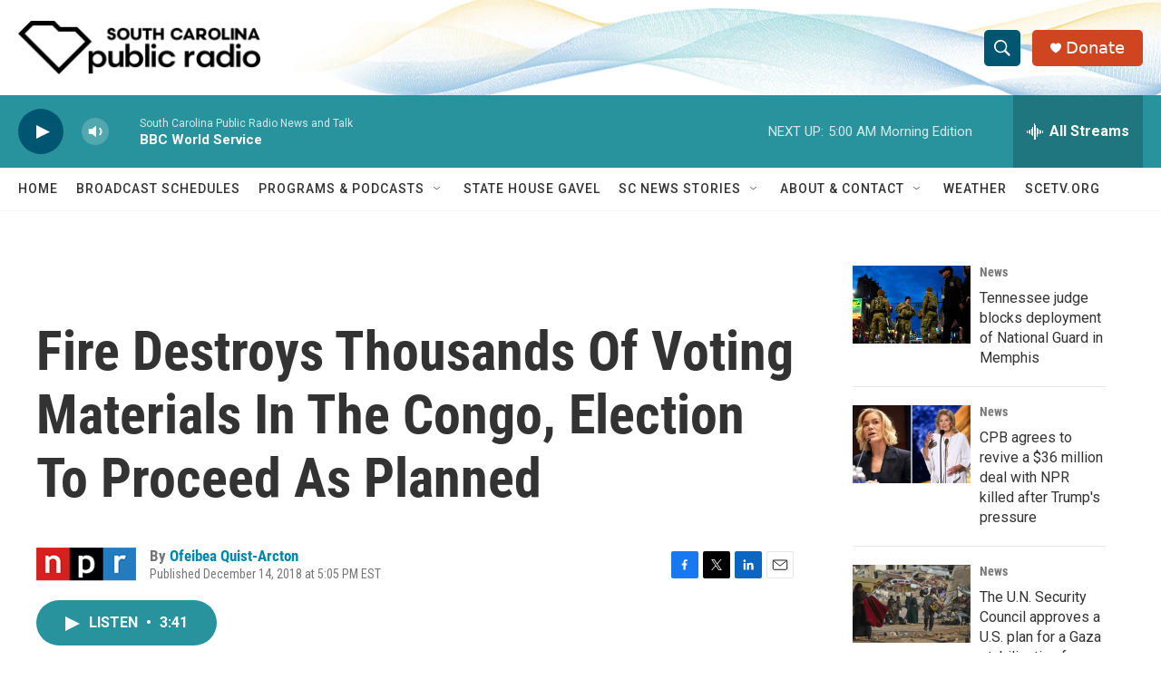

--- FILE ---
content_type: text/html;charset=UTF-8
request_url: https://www.southcarolinapublicradio.org/2018-12-14/fire-destroys-thousands-of-voting-materials-in-the-congo-election-to-proceed-as-planned
body_size: 31410
content:
<!DOCTYPE html>
<html class="ArtP aside" lang="en">
    <head>
    <meta charset="UTF-8">

    

    <style data-cssvarsponyfill="true">
        :root { --siteBgColorInverse: #121212; --primaryTextColorInverse: #ffffff; --secondaryTextColorInverse: #ffffff; --tertiaryTextColorInverse: #ffffff; --headerBgColorInverse: #000000; --headerBorderColorInverse: #858585; --headerTextColorInverse: #ffffff; --secC1_Inverse: #a2a2a2; --secC4_Inverse: #282828; --headerNavBarBgColorInverse: #121212; --headerMenuBgColorInverse: #ffffff; --headerMenuTextColorInverse: #6b2b85; --headerMenuTextColorHoverInverse: #6b2b85; --liveBlogTextColorInverse: #ffffff; --applyButtonColorInverse: #4485D5; --applyButtonTextColorInverse: #4485D5; --siteBgColor: #ffffff; --primaryTextColor: #333333; --secondaryTextColor: #666666; --secC1: #767676; --secC4: #f5f5f5; --secC5: #ffffff; --siteBgColor: #ffffff; --siteInverseBgColor: #000000; --linkColor: #0085ad; --linkHoverColor: #005670; --headerBgColor: #ffffff; --headerBgColorInverse: #000000; --headerBorderColor: #e6e6e6; --headerBorderColorInverse: #858585; --tertiaryTextColor: #1c1c1c; --headerTextColor: #ffffff; --buttonTextColor: #ffffff; --headerNavBarBgColor: #ffffff; --headerNavBarTextColor: #333333; --headerMenuBgColor: #ffffff; --headerMenuTextColor: #333333; --headerMenuTextColorHover: #d49b3a; --liveBlogTextColor: #282829; --applyButtonColor: #194173; --applyButtonTextColor: #2c4273; --primaryColor1: #28939d; --primaryColor2: #005670; --breakingColor: #ff6f00; --secC2: #ffffff; --secC3: #e6e6e6; --secC5: #ffffff; --linkColor: #0085ad; --linkHoverColor: #005670; --donateBGColor: #cf4520; --headerIconColor: #ffffff; --hatButtonBgColor: #ffffff; --hatButtonBgHoverColor: #411c58; --hatButtonBorderColor: #411c58; --hatButtonBorderHoverColor: #ffffff; --hatButtoniconColor: #d62021; --hatButtonTextColor: #411c58; --hatButtonTextHoverColor: #ffffff; --footerTextColor: #ffffff; --footerTextBgColor: #ffffff; --footerPartnersBgColor: #000000; --listBorderColor: #030202; --gridBorderColor: #e6e6e6; --tagButtonBorderColor: #1772b0; --tagButtonTextColor: #1772b0; --breakingTextColor: #ffffff; --sectionTextColor: #ffffff; --contentWidth: 1240px; --primaryHeadlineFont: sans-serif; --secHlFont: sans-serif; --bodyFont: sans-serif; --colorWhite: #ffffff; --colorBlack: #000000;} .fonts-loaded { --primaryHeadlineFont: "Roboto Condensed"; --secHlFont: "Roboto Condensed"; --bodyFont: "Roboto"; --liveBlogBodyFont: "Roboto";}
    </style>

    
<meta name="disqus.shortname" content="npr-wltr">
<meta name="disqus.url" content="https://www.southcarolinapublicradio.org/2018-12-14/fire-destroys-thousands-of-voting-materials-in-the-congo-election-to-proceed-as-planned">
<meta name="disqus.title" content="Fire Destroys Thousands Of Voting Materials In The Congo, Election To Proceed As Planned">
<meta name="disqus.identifier" content="00000177-1dda-db48-a97f-dfdae7010005">
    <meta property="fb:app_id" content="1514178502113929">


    
    <meta name="twitter:card" content="summary_large_image"/>
    
    
    
    
    <meta name="twitter:description" content="Millions of Congolese head to the polls in a controversial presidential election Dec. 23. Officials say the vote will go ahead even after a fire destroyed thousands of voting machines and ballots."/>
    
    
    
    
    <meta name="twitter:site" content="@SCPublicRadio"/>
    
    
    
    <meta name="twitter:title" content="Fire Destroys Thousands Of Voting Materials In The Congo, Election To Proceed As Planned"/>
    

    <meta property="og:title" content="Fire Destroys Thousands Of Voting Materials In The Congo, Election To Proceed As Planned">

    <meta property="og:url" content="https://www.southcarolinapublicradio.org/2018-12-14/fire-destroys-thousands-of-voting-materials-in-the-congo-election-to-proceed-as-planned">

    <meta property="og:description" content="Millions of Congolese head to the polls in a controversial presidential election Dec. 23. Officials say the vote will go ahead even after a fire destroyed thousands of voting machines and ballots.">

    <meta property="og:site_name" content="South Carolina Public Radio">



    <meta property="og:type" content="article">

    <meta property="article:author" content="https://www.southcarolinapublicradio.org/people/ofeibea-quist-arcton">

    <meta property="article:published_time" content="2018-12-14T22:05:00">

    <meta property="article:modified_time" content="2021-03-16T18:34:38.957">

    <meta property="article:tag" content="PRI&#x27;s The World">

    <meta property="article:tag" content="All Things Considered">


    <link data-cssvarsponyfill="true" class="Webpack-css" rel="stylesheet" href="https://npr.brightspotcdn.com/resource/00000177-1bc0-debb-a57f-dfcf4a950000/styleguide/All.min.0db89f2a608a6b13cec2d9fc84f71c45.gz.css">

    

    <style>.FooterNavigation-items-item {
    display: inline-block
}</style>
<style>[class*='-articleBody'] > ul,
[class*='-articleBody'] > ul ul {
    list-style-type: disc;
}</style>


    <meta name="viewport" content="width=device-width, initial-scale=1, viewport-fit=cover"><title>Fire Destroys Thousands Of Voting Materials In The Congo, Election To Proceed As Planned | South Carolina Public Radio</title><meta name="description" content="Millions of Congolese head to the polls in a controversial presidential election Dec. 23. Officials say the vote will go ahead even after a fire destroyed thousands of voting machines and ballots."><link rel="canonical" href="https://www.npr.org/2018/12/14/676534684/fire-destroys-thousands-of-voting-materials-in-the-congo-election-to-proceed-as-?ft=nprml&amp;f=676534684"><meta name="brightspot.contentId" content="00000177-1dda-db48-a97f-dfdae7010005"><link rel="apple-touch-icon"sizes="180x180"href="/apple-touch-icon.png"><link rel="icon"type="image/png"href="/favicon-32x32.png"><link rel="icon"type="image/png"href="/favicon-16x16.png">
    
    
    <meta name="brightspot-dataLayer" content="{
  &quot;author&quot; : &quot;Ofeibea Quist-Arcton&quot;,
  &quot;bspStoryId&quot; : &quot;00000177-1dda-db48-a97f-dfdae7010005&quot;,
  &quot;category&quot; : &quot;&quot;,
  &quot;inlineAudio&quot; : 1,
  &quot;keywords&quot; : &quot;PRI&#x27;s The World,All Things Considered&quot;,
  &quot;nprCmsSite&quot; : true,
  &quot;nprStoryId&quot; : &quot;676534684&quot;,
  &quot;pageType&quot; : &quot;news-story&quot;,
  &quot;program&quot; : &quot;All Things Considered&quot;,
  &quot;publishedDate&quot; : &quot;2018-12-14T17:05:00Z&quot;,
  &quot;siteName&quot; : &quot;South Carolina Public Radio&quot;,
  &quot;station&quot; : &quot;South Carolina Public Radio&quot;,
  &quot;stationOrgId&quot; : &quot;1177&quot;,
  &quot;storyOrgId&quot; : &quot;s1&quot;,
  &quot;storyTheme&quot; : &quot;news-story&quot;,
  &quot;storyTitle&quot; : &quot;Fire Destroys Thousands Of Voting Materials In The Congo, Election To Proceed As Planned&quot;,
  &quot;timezone&quot; : &quot;America/New_York&quot;,
  &quot;wordCount&quot; : 0,
  &quot;series&quot; : &quot;&quot;
}">
    <script id="brightspot-dataLayer">
        (function () {
            var dataValue = document.head.querySelector('meta[name="brightspot-dataLayer"]').content;
            if (dataValue) {
                window.brightspotDataLayer = JSON.parse(dataValue);
            }
        })();
    </script>

    <link rel="amphtml" href="https://www.southcarolinapublicradio.org/2018-12-14/fire-destroys-thousands-of-voting-materials-in-the-congo-election-to-proceed-as-planned?_amp=true">

    

    
    <script src="https://npr.brightspotcdn.com/resource/00000177-1bc0-debb-a57f-dfcf4a950000/styleguide/All.min.b8d8be2a9ae36160a988e0da535bd976.gz.js" async></script>
    

    <meta name="gtm-dataLayer" content="{
  &quot;gtmAuthor&quot; : &quot;Ofeibea Quist-Arcton&quot;,
  &quot;gtmBspStoryId&quot; : &quot;00000177-1dda-db48-a97f-dfdae7010005&quot;,
  &quot;gtmCategory&quot; : &quot;&quot;,
  &quot;gtmInlineAudio&quot; : 1,
  &quot;gtmKeywords&quot; : &quot;PRI&#x27;s The World,All Things Considered&quot;,
  &quot;gtmNprCmsSite&quot; : true,
  &quot;gtmNprStoryId&quot; : &quot;676534684&quot;,
  &quot;gtmPageType&quot; : &quot;news-story&quot;,
  &quot;gtmProgram&quot; : &quot;All Things Considered&quot;,
  &quot;gtmPublishedDate&quot; : &quot;2018-12-14T17:05:00Z&quot;,
  &quot;gtmSiteName&quot; : &quot;South Carolina Public Radio&quot;,
  &quot;gtmStation&quot; : &quot;South Carolina Public Radio&quot;,
  &quot;gtmStationOrgId&quot; : &quot;1177&quot;,
  &quot;gtmStoryOrgId&quot; : &quot;s1&quot;,
  &quot;gtmStoryTheme&quot; : &quot;news-story&quot;,
  &quot;gtmStoryTitle&quot; : &quot;Fire Destroys Thousands Of Voting Materials In The Congo, Election To Proceed As Planned&quot;,
  &quot;gtmTimezone&quot; : &quot;America/New_York&quot;,
  &quot;gtmWordCount&quot; : 0,
  &quot;gtmSeries&quot; : &quot;&quot;
}"><script>

    (function () {
        var dataValue = document.head.querySelector('meta[name="gtm-dataLayer"]').content;
        if (dataValue) {
            window.dataLayer = window.dataLayer || [];
            dataValue = JSON.parse(dataValue);
            dataValue['event'] = 'gtmFirstView';
            window.dataLayer.push(dataValue);
        }
    })();

    (function(w,d,s,l,i){w[l]=w[l]||[];w[l].push({'gtm.start':
            new Date().getTime(),event:'gtm.js'});var f=d.getElementsByTagName(s)[0],
        j=d.createElement(s),dl=l!='dataLayer'?'&l='+l:'';j.async=true;j.src=
        'https://www.googletagmanager.com/gtm.js?id='+i+dl;f.parentNode.insertBefore(j,f);
})(window,document,'script','dataLayer','GTM-N39QFDR');</script><script type="application/ld+json">{"@context":"http://schema.org","@type":"ListenAction","description":"Millions of Congolese head to the polls in a controversial presidential election Dec. 23. Officials say the vote will go ahead even after a fire destroyed thousands of voting machines and ballots.","name":"Fire Destroys Thousands Of Voting Materials In The Congo, Election To Proceed As Planned"}</script><script async="async" src="https://securepubads.g.doubleclick.net/tag/js/gpt.js"></script>
<script type="text/javascript">
    // Google tag setup
    var googletag = googletag || {};
    googletag.cmd = googletag.cmd || [];

    googletag.cmd.push(function () {
        // @see https://developers.google.com/publisher-tag/reference#googletag.PubAdsService_enableLazyLoad
        googletag.pubads().enableLazyLoad({
            fetchMarginPercent: 100, // fetch and render ads within this % of viewport
            renderMarginPercent: 100,
            mobileScaling: 1  // Same on mobile.
        });

        googletag.pubads().enableSingleRequest()
        googletag.pubads().enableAsyncRendering()
        googletag.pubads().collapseEmptyDivs()
        googletag.pubads().disableInitialLoad()
        googletag.enableServices()
    })
</script>
<!-- no longer used, moved disqus script to be loaded by ps-disqus-comment-module.js to avoid errors --><script>

  window.fbAsyncInit = function() {
      FB.init({
          
              appId : '1514178502113929',
          
          xfbml : true,
          version : 'v2.9'
      });
  };

  (function(d, s, id){
     var js, fjs = d.getElementsByTagName(s)[0];
     if (d.getElementById(id)) {return;}
     js = d.createElement(s); js.id = id;
     js.src = "//connect.facebook.net/en_US/sdk.js";
     fjs.parentNode.insertBefore(js, fjs);
   }(document, 'script', 'facebook-jssdk'));
</script>
<script type="application/ld+json">{"@context":"http://schema.org","@type":"NewsArticle","author":[{"@context":"http://schema.org","@type":"Person","name":"Ofeibea Quist-Arcton","url":"https://www.southcarolinapublicradio.org/people/ofeibea-quist-arcton"}],"dateModified":"2021-03-16T14:34:38Z","datePublished":"2018-12-14T17:05:00Z","headline":"Fire Destroys Thousands Of Voting Materials In The Congo, Election To Proceed As Planned","mainEntityOfPage":{"@type":"NewsArticle","@id":"https://www.southcarolinapublicradio.org/2018-12-14/fire-destroys-thousands-of-voting-materials-in-the-congo-election-to-proceed-as-planned"},"publisher":{"@type":"Organization","name":"SCPR - SOUTH CAROLINA","logo":{"@context":"http://schema.org","@type":"ImageObject","height":"60","url":"https://npr.brightspotcdn.com/dims4/default/0ca9caa/2147483647/resize/x60/quality/90/?url=http%3A%2F%2Fnpr-brightspot.s3.amazonaws.com%2F9b%2F02%2Ff746d50f4f3aaca0353508f5c9ad%2Fsc-public-radio-w-icon-black.png","width":"271"}}}</script><script>window.addEventListener('DOMContentLoaded', (event) => {
    window.nulldurationobserver = new MutationObserver(function (mutations) {
        document.querySelectorAll('.StreamPill-duration').forEach(pill => { 
      if (pill.innerText == "LISTENNULL") {
         pill.innerText = "LISTEN"
      } 
    });
      });

      window.nulldurationobserver.observe(document.body, {
        childList: true,
        subtree: true
      });
});
</script>


    <script>
        var head = document.getElementsByTagName('head')
        head = head[0]
        var link = document.createElement('link');
        link.setAttribute('href', 'https://fonts.googleapis.com/css?family=Roboto Condensed|Roboto|Roboto:400,500,700&display=swap');
        var relList = link.relList;

        if (relList && relList.supports('preload')) {
            link.setAttribute('as', 'style');
            link.setAttribute('rel', 'preload');
            link.setAttribute('onload', 'this.rel="stylesheet"');
            link.setAttribute('crossorigin', 'anonymous');
        } else {
            link.setAttribute('rel', 'stylesheet');
        }

        head.appendChild(link);
    </script>
</head>


    <body class="Page-body" data-content-width="1240px">
    <noscript>
    <iframe src="https://www.googletagmanager.com/ns.html?id=GTM-N39QFDR" height="0" width="0" style="display:none;visibility:hidden"></iframe>
</noscript>
        

    <!-- Putting icons here, so we don't have to include in a bunch of -body hbs's -->
<svg xmlns="http://www.w3.org/2000/svg" style="display:none" id="iconsMap1" class="iconsMap">
    <symbol id="play-icon" viewBox="0 0 115 115">
        <polygon points="0,0 115,57.5 0,115" fill="currentColor" />
    </symbol>
    <symbol id="grid" viewBox="0 0 32 32">
            <g>
                <path d="M6.4,5.7 C6.4,6.166669 6.166669,6.4 5.7,6.4 L0.7,6.4 C0.233331,6.4 0,6.166669 0,5.7 L0,0.7 C0,0.233331 0.233331,0 0.7,0 L5.7,0 C6.166669,0 6.4,0.233331 6.4,0.7 L6.4,5.7 Z M19.2,5.7 C19.2,6.166669 18.966669,6.4 18.5,6.4 L13.5,6.4 C13.033331,6.4 12.8,6.166669 12.8,5.7 L12.8,0.7 C12.8,0.233331 13.033331,0 13.5,0 L18.5,0 C18.966669,0 19.2,0.233331 19.2,0.7 L19.2,5.7 Z M32,5.7 C32,6.166669 31.766669,6.4 31.3,6.4 L26.3,6.4 C25.833331,6.4 25.6,6.166669 25.6,5.7 L25.6,0.7 C25.6,0.233331 25.833331,0 26.3,0 L31.3,0 C31.766669,0 32,0.233331 32,0.7 L32,5.7 Z M6.4,18.5 C6.4,18.966669 6.166669,19.2 5.7,19.2 L0.7,19.2 C0.233331,19.2 0,18.966669 0,18.5 L0,13.5 C0,13.033331 0.233331,12.8 0.7,12.8 L5.7,12.8 C6.166669,12.8 6.4,13.033331 6.4,13.5 L6.4,18.5 Z M19.2,18.5 C19.2,18.966669 18.966669,19.2 18.5,19.2 L13.5,19.2 C13.033331,19.2 12.8,18.966669 12.8,18.5 L12.8,13.5 C12.8,13.033331 13.033331,12.8 13.5,12.8 L18.5,12.8 C18.966669,12.8 19.2,13.033331 19.2,13.5 L19.2,18.5 Z M32,18.5 C32,18.966669 31.766669,19.2 31.3,19.2 L26.3,19.2 C25.833331,19.2 25.6,18.966669 25.6,18.5 L25.6,13.5 C25.6,13.033331 25.833331,12.8 26.3,12.8 L31.3,12.8 C31.766669,12.8 32,13.033331 32,13.5 L32,18.5 Z M6.4,31.3 C6.4,31.766669 6.166669,32 5.7,32 L0.7,32 C0.233331,32 0,31.766669 0,31.3 L0,26.3 C0,25.833331 0.233331,25.6 0.7,25.6 L5.7,25.6 C6.166669,25.6 6.4,25.833331 6.4,26.3 L6.4,31.3 Z M19.2,31.3 C19.2,31.766669 18.966669,32 18.5,32 L13.5,32 C13.033331,32 12.8,31.766669 12.8,31.3 L12.8,26.3 C12.8,25.833331 13.033331,25.6 13.5,25.6 L18.5,25.6 C18.966669,25.6 19.2,25.833331 19.2,26.3 L19.2,31.3 Z M32,31.3 C32,31.766669 31.766669,32 31.3,32 L26.3,32 C25.833331,32 25.6,31.766669 25.6,31.3 L25.6,26.3 C25.6,25.833331 25.833331,25.6 26.3,25.6 L31.3,25.6 C31.766669,25.6 32,25.833331 32,26.3 L32,31.3 Z" id=""></path>
            </g>
    </symbol>
    <symbol id="radio-stream" width="18" height="19" viewBox="0 0 18 19">
        <g fill="currentColor" fill-rule="nonzero">
            <path d="M.5 8c-.276 0-.5.253-.5.565v1.87c0 .312.224.565.5.565s.5-.253.5-.565v-1.87C1 8.253.776 8 .5 8zM2.5 8c-.276 0-.5.253-.5.565v1.87c0 .312.224.565.5.565s.5-.253.5-.565v-1.87C3 8.253 2.776 8 2.5 8zM3.5 7c-.276 0-.5.276-.5.617v3.766c0 .34.224.617.5.617s.5-.276.5-.617V7.617C4 7.277 3.776 7 3.5 7zM5.5 6c-.276 0-.5.275-.5.613v5.774c0 .338.224.613.5.613s.5-.275.5-.613V6.613C6 6.275 5.776 6 5.5 6zM6.5 4c-.276 0-.5.26-.5.58v8.84c0 .32.224.58.5.58s.5-.26.5-.58V4.58C7 4.26 6.776 4 6.5 4zM8.5 0c-.276 0-.5.273-.5.61v17.78c0 .337.224.61.5.61s.5-.273.5-.61V.61C9 .273 8.776 0 8.5 0zM9.5 2c-.276 0-.5.274-.5.612v14.776c0 .338.224.612.5.612s.5-.274.5-.612V2.612C10 2.274 9.776 2 9.5 2zM11.5 5c-.276 0-.5.276-.5.616v8.768c0 .34.224.616.5.616s.5-.276.5-.616V5.616c0-.34-.224-.616-.5-.616zM12.5 6c-.276 0-.5.262-.5.584v4.832c0 .322.224.584.5.584s.5-.262.5-.584V6.584c0-.322-.224-.584-.5-.584zM14.5 7c-.276 0-.5.29-.5.647v3.706c0 .357.224.647.5.647s.5-.29.5-.647V7.647C15 7.29 14.776 7 14.5 7zM15.5 8c-.276 0-.5.253-.5.565v1.87c0 .312.224.565.5.565s.5-.253.5-.565v-1.87c0-.312-.224-.565-.5-.565zM17.5 8c-.276 0-.5.253-.5.565v1.87c0 .312.224.565.5.565s.5-.253.5-.565v-1.87c0-.312-.224-.565-.5-.565z"/>
        </g>
    </symbol>
    <symbol id="icon-magnify" viewBox="0 0 31 31">
        <g>
            <path fill-rule="evenodd" d="M22.604 18.89l-.323.566 8.719 8.8L28.255 31l-8.719-8.8-.565.404c-2.152 1.346-4.386 2.018-6.7 2.018-3.39 0-6.284-1.21-8.679-3.632C1.197 18.568 0 15.66 0 12.27c0-3.39 1.197-6.283 3.592-8.678C5.987 1.197 8.88 0 12.271 0c3.39 0 6.283 1.197 8.678 3.592 2.395 2.395 3.593 5.288 3.593 8.679 0 2.368-.646 4.574-1.938 6.62zM19.162 5.77C17.322 3.925 15.089 3 12.46 3c-2.628 0-4.862.924-6.702 2.77C3.92 7.619 3 9.862 3 12.5c0 2.639.92 4.882 2.76 6.73C7.598 21.075 9.832 22 12.46 22c2.629 0 4.862-.924 6.702-2.77C21.054 17.33 22 15.085 22 12.5c0-2.586-.946-4.83-2.838-6.73z"/>
        </g>
    </symbol>
    <symbol id="burger-menu" viewBox="0 0 14 10">
        <g>
            <path fill-rule="evenodd" d="M0 5.5v-1h14v1H0zM0 1V0h14v1H0zm0 9V9h14v1H0z"></path>
        </g>
    </symbol>
    <symbol id="close-x" viewBox="0 0 14 14">
        <g>
            <path fill-rule="nonzero" d="M6.336 7L0 .664.664 0 7 6.336 13.336 0 14 .664 7.664 7 14 13.336l-.664.664L7 7.664.664 14 0 13.336 6.336 7z"></path>
        </g>
    </symbol>
    <symbol id="share-more-arrow" viewBox="0 0 512 512" style="enable-background:new 0 0 512 512;">
        <g>
            <g>
                <path d="M512,241.7L273.643,3.343v156.152c-71.41,3.744-138.015,33.337-188.958,84.28C30.075,298.384,0,370.991,0,448.222v60.436
                    l29.069-52.985c45.354-82.671,132.173-134.027,226.573-134.027c5.986,0,12.004,0.212,18.001,0.632v157.779L512,241.7z
                    M255.642,290.666c-84.543,0-163.661,36.792-217.939,98.885c26.634-114.177,129.256-199.483,251.429-199.483h15.489V78.131
                    l163.568,163.568L304.621,405.267V294.531l-13.585-1.683C279.347,291.401,267.439,290.666,255.642,290.666z"></path>
            </g>
        </g>
    </symbol>
    <symbol id="chevron" viewBox="0 0 100 100">
        <g>
            <path d="M22.4566257,37.2056786 L-21.4456527,71.9511488 C-22.9248661,72.9681457 -24.9073712,72.5311671 -25.8758148,70.9765924 L-26.9788683,69.2027424 C-27.9450684,67.6481676 -27.5292733,65.5646602 -26.0500598,64.5484493 L20.154796,28.2208967 C21.5532435,27.2597011 23.3600078,27.2597011 24.759951,28.2208967 L71.0500598,64.4659264 C72.5292733,65.4829232 72.9450684,67.5672166 71.9788683,69.1217913 L70.8750669,70.8956413 C69.9073712,72.4502161 67.9241183,72.8848368 66.4449048,71.8694118 L22.4566257,37.2056786 Z" id="Transparent-Chevron" transform="translate(22.500000, 50.000000) rotate(90.000000) translate(-22.500000, -50.000000) "></path>
        </g>
    </symbol>
</svg>

<svg xmlns="http://www.w3.org/2000/svg" style="display:none" id="iconsMap2" class="iconsMap">
    <symbol id="mono-icon-facebook" viewBox="0 0 10 19">
        <path fill-rule="evenodd" d="M2.707 18.25V10.2H0V7h2.707V4.469c0-1.336.375-2.373 1.125-3.112C4.582.62 5.578.25 6.82.25c1.008 0 1.828.047 2.461.14v2.848H7.594c-.633 0-1.067.14-1.301.422-.188.235-.281.61-.281 1.125V7H9l-.422 3.2H6.012v8.05H2.707z"></path>
    </symbol>
    <symbol id="mono-icon-instagram" viewBox="0 0 17 17">
        <g>
            <path fill-rule="evenodd" d="M8.281 4.207c.727 0 1.4.182 2.022.545a4.055 4.055 0 0 1 1.476 1.477c.364.62.545 1.294.545 2.021 0 .727-.181 1.4-.545 2.021a4.055 4.055 0 0 1-1.476 1.477 3.934 3.934 0 0 1-2.022.545c-.726 0-1.4-.182-2.021-.545a4.055 4.055 0 0 1-1.477-1.477 3.934 3.934 0 0 1-.545-2.021c0-.727.182-1.4.545-2.021A4.055 4.055 0 0 1 6.26 4.752a3.934 3.934 0 0 1 2.021-.545zm0 6.68a2.54 2.54 0 0 0 1.864-.774 2.54 2.54 0 0 0 .773-1.863 2.54 2.54 0 0 0-.773-1.863 2.54 2.54 0 0 0-1.864-.774 2.54 2.54 0 0 0-1.863.774 2.54 2.54 0 0 0-.773 1.863c0 .727.257 1.348.773 1.863a2.54 2.54 0 0 0 1.863.774zM13.45 4.03c-.023.258-.123.48-.299.668a.856.856 0 0 1-.65.281.913.913 0 0 1-.668-.28.913.913 0 0 1-.281-.669c0-.258.094-.48.281-.668a.913.913 0 0 1 .668-.28c.258 0 .48.093.668.28.187.188.281.41.281.668zm2.672.95c.023.656.035 1.746.035 3.269 0 1.523-.017 2.62-.053 3.287-.035.668-.134 1.248-.298 1.74a4.098 4.098 0 0 1-.967 1.53 4.098 4.098 0 0 1-1.53.966c-.492.164-1.072.264-1.74.3-.668.034-1.763.052-3.287.052-1.523 0-2.619-.018-3.287-.053-.668-.035-1.248-.146-1.74-.334a3.747 3.747 0 0 1-1.53-.931 4.098 4.098 0 0 1-.966-1.53c-.164-.492-.264-1.072-.299-1.74C.424 10.87.406 9.773.406 8.25S.424 5.63.46 4.963c.035-.668.135-1.248.299-1.74.21-.586.533-1.096.967-1.53A4.098 4.098 0 0 1 3.254.727c.492-.164 1.072-.264 1.74-.3C5.662.394 6.758.376 8.281.376c1.524 0 2.62.018 3.287.053.668.035 1.248.135 1.74.299a4.098 4.098 0 0 1 2.496 2.496c.165.492.27 1.078.317 1.757zm-1.687 7.91c.14-.399.234-1.032.28-1.899.024-.515.036-1.242.036-2.18V7.689c0-.961-.012-1.688-.035-2.18-.047-.89-.14-1.524-.281-1.899a2.537 2.537 0 0 0-1.512-1.511c-.375-.14-1.008-.235-1.899-.282a51.292 51.292 0 0 0-2.18-.035H7.72c-.938 0-1.664.012-2.18.035-.867.047-1.5.141-1.898.282a2.537 2.537 0 0 0-1.512 1.511c-.14.375-.234 1.008-.281 1.899a51.292 51.292 0 0 0-.036 2.18v1.125c0 .937.012 1.664.036 2.18.047.866.14 1.5.28 1.898.306.726.81 1.23 1.513 1.511.398.141 1.03.235 1.898.282.516.023 1.242.035 2.18.035h1.125c.96 0 1.687-.012 2.18-.035.89-.047 1.523-.141 1.898-.282.726-.304 1.23-.808 1.512-1.511z"></path>
        </g>
    </symbol>
    <symbol id="mono-icon-email" viewBox="0 0 512 512">
        <g>
            <path d="M67,148.7c11,5.8,163.8,89.1,169.5,92.1c5.7,3,11.5,4.4,20.5,4.4c9,0,14.8-1.4,20.5-4.4c5.7-3,158.5-86.3,169.5-92.1
                c4.1-2.1,11-5.9,12.5-10.2c2.6-7.6-0.2-10.5-11.3-10.5H257H65.8c-11.1,0-13.9,3-11.3,10.5C56,142.9,62.9,146.6,67,148.7z"></path>
            <path d="M455.7,153.2c-8.2,4.2-81.8,56.6-130.5,88.1l82.2,92.5c2,2,2.9,4.4,1.8,5.6c-1.2,1.1-3.8,0.5-5.9-1.4l-98.6-83.2
                c-14.9,9.6-25.4,16.2-27.2,17.2c-7.7,3.9-13.1,4.4-20.5,4.4c-7.4,0-12.8-0.5-20.5-4.4c-1.9-1-12.3-7.6-27.2-17.2l-98.6,83.2
                c-2,2-4.7,2.6-5.9,1.4c-1.2-1.1-0.3-3.6,1.7-5.6l82.1-92.5c-48.7-31.5-123.1-83.9-131.3-88.1c-8.8-4.5-9.3,0.8-9.3,4.9
                c0,4.1,0,205,0,205c0,9.3,13.7,20.9,23.5,20.9H257h185.5c9.8,0,21.5-11.7,21.5-20.9c0,0,0-201,0-205
                C464,153.9,464.6,148.7,455.7,153.2z"></path>
        </g>
    </symbol>
    <symbol id="default-image" width="24" height="24" viewBox="0 0 24 24" fill="none" stroke="currentColor" stroke-width="2" stroke-linecap="round" stroke-linejoin="round" class="feather feather-image">
        <rect x="3" y="3" width="18" height="18" rx="2" ry="2"></rect>
        <circle cx="8.5" cy="8.5" r="1.5"></circle>
        <polyline points="21 15 16 10 5 21"></polyline>
    </symbol>
    <symbol id="icon-email" width="18px" viewBox="0 0 20 14">
        <g id="Symbols" stroke="none" stroke-width="1" fill="none" fill-rule="evenodd" stroke-linecap="round" stroke-linejoin="round">
            <g id="social-button-bar" transform="translate(-125.000000, -8.000000)" stroke="#000000">
                <g id="Group-2" transform="translate(120.000000, 0.000000)">
                    <g id="envelope" transform="translate(6.000000, 9.000000)">
                        <path d="M17.5909091,10.6363636 C17.5909091,11.3138182 17.0410909,11.8636364 16.3636364,11.8636364 L1.63636364,11.8636364 C0.958909091,11.8636364 0.409090909,11.3138182 0.409090909,10.6363636 L0.409090909,1.63636364 C0.409090909,0.958090909 0.958909091,0.409090909 1.63636364,0.409090909 L16.3636364,0.409090909 C17.0410909,0.409090909 17.5909091,0.958090909 17.5909091,1.63636364 L17.5909091,10.6363636 L17.5909091,10.6363636 Z" id="Stroke-406"></path>
                        <polyline id="Stroke-407" points="17.1818182 0.818181818 9 7.36363636 0.818181818 0.818181818"></polyline>
                    </g>
                </g>
            </g>
        </g>
    </symbol>
    <symbol id="mono-icon-print" viewBox="0 0 12 12">
        <g fill-rule="evenodd">
            <path fill-rule="nonzero" d="M9 10V7H3v3H1a1 1 0 0 1-1-1V4a1 1 0 0 1 1-1h10a1 1 0 0 1 1 1v3.132A2.868 2.868 0 0 1 9.132 10H9zm.5-4.5a1 1 0 1 0 0-2 1 1 0 0 0 0 2zM3 0h6v2H3z"></path>
            <path d="M4 8h4v4H4z"></path>
        </g>
    </symbol>
    <symbol id="mono-icon-copylink" viewBox="0 0 12 12">
        <g fill-rule="evenodd">
            <path d="M10.199 2.378c.222.205.4.548.465.897.062.332.016.614-.132.774L8.627 6.106c-.187.203-.512.232-.75-.014a.498.498 0 0 0-.706.028.499.499 0 0 0 .026.706 1.509 1.509 0 0 0 2.165-.04l1.903-2.06c.37-.398.506-.98.382-1.636-.105-.557-.392-1.097-.77-1.445L9.968.8C9.591.452 9.03.208 8.467.145 7.803.072 7.233.252 6.864.653L4.958 2.709a1.509 1.509 0 0 0 .126 2.161.5.5 0 1 0 .68-.734c-.264-.218-.26-.545-.071-.747L7.597 1.33c.147-.16.425-.228.76-.19.353.038.71.188.931.394l.91.843.001.001zM1.8 9.623c-.222-.205-.4-.549-.465-.897-.062-.332-.016-.614.132-.774l1.905-2.057c.187-.203.512-.232.75.014a.498.498 0 0 0 .706-.028.499.499 0 0 0-.026-.706 1.508 1.508 0 0 0-2.165.04L.734 7.275c-.37.399-.506.98-.382 1.637.105.557.392 1.097.77 1.445l.91.843c.376.35.937.594 1.5.656.664.073 1.234-.106 1.603-.507L7.04 9.291a1.508 1.508 0 0 0-.126-2.16.5.5 0 0 0-.68.734c.264.218.26.545.071.747l-1.904 2.057c-.147.16-.425.228-.76.191-.353-.038-.71-.188-.931-.394l-.91-.843z"></path>
            <path d="M8.208 3.614a.5.5 0 0 0-.707.028L3.764 7.677a.5.5 0 0 0 .734.68L8.235 4.32a.5.5 0 0 0-.027-.707"></path>
        </g>
    </symbol>
    <symbol id="mono-icon-linkedin" viewBox="0 0 16 17">
        <g fill-rule="evenodd">
            <path d="M3.734 16.125H.464V5.613h3.27zM2.117 4.172c-.515 0-.96-.188-1.336-.563A1.825 1.825 0 0 1 .22 2.273c0-.515.187-.96.562-1.335.375-.375.82-.563 1.336-.563.516 0 .961.188 1.336.563.375.375.563.82.563 1.335 0 .516-.188.961-.563 1.336-.375.375-.82.563-1.336.563zM15.969 16.125h-3.27v-5.133c0-.844-.07-1.453-.21-1.828-.259-.633-.762-.95-1.512-.95s-1.278.282-1.582.845c-.235.421-.352 1.043-.352 1.863v5.203H5.809V5.613h3.128v1.442h.036c.234-.469.609-.856 1.125-1.16.562-.375 1.218-.563 1.968-.563 1.524 0 2.59.48 3.2 1.441.468.774.703 1.97.703 3.586v5.766z"></path>
        </g>
    </symbol>
    <symbol id="mono-icon-pinterest" viewBox="0 0 512 512">
        <g>
            <path d="M256,32C132.3,32,32,132.3,32,256c0,91.7,55.2,170.5,134.1,205.2c-0.6-15.6-0.1-34.4,3.9-51.4
                c4.3-18.2,28.8-122.1,28.8-122.1s-7.2-14.3-7.2-35.4c0-33.2,19.2-58,43.2-58c20.4,0,30.2,15.3,30.2,33.6
                c0,20.5-13.1,51.1-19.8,79.5c-5.6,23.8,11.9,43.1,35.4,43.1c42.4,0,71-54.5,71-119.1c0-49.1-33.1-85.8-93.2-85.8
                c-67.9,0-110.3,50.7-110.3,107.3c0,19.5,5.8,33.3,14.8,43.9c4.1,4.9,4.7,6.9,3.2,12.5c-1.1,4.1-3.5,14-4.6,18
                c-1.5,5.7-6.1,7.7-11.2,5.6c-31.3-12.8-45.9-47-45.9-85.6c0-63.6,53.7-139.9,160.1-139.9c85.5,0,141.8,61.9,141.8,128.3
                c0,87.9-48.9,153.5-120.9,153.5c-24.2,0-46.9-13.1-54.7-27.9c0,0-13,51.6-15.8,61.6c-4.7,17.3-14,34.5-22.5,48
                c20.1,5.9,41.4,9.2,63.5,9.2c123.7,0,224-100.3,224-224C480,132.3,379.7,32,256,32z"></path>
        </g>
    </symbol>
    <symbol id="mono-icon-tumblr" viewBox="0 0 512 512">
        <g>
            <path d="M321.2,396.3c-11.8,0-22.4-2.8-31.5-8.3c-6.9-4.1-11.5-9.6-14-16.4c-2.6-6.9-3.6-22.3-3.6-46.4V224h96v-64h-96V48h-61.9
                c-2.7,21.5-7.5,44.7-14.5,58.6c-7,13.9-14,25.8-25.6,35.7c-11.6,9.9-25.6,17.9-41.9,23.3V224h48v140.4c0,19,2,33.5,5.9,43.5
                c4,10,11.1,19.5,21.4,28.4c10.3,8.9,22.8,15.7,37.3,20.5c14.6,4.8,31.4,7.2,50.4,7.2c16.7,0,30.3-1.7,44.7-5.1
                c14.4-3.4,30.5-9.3,48.2-17.6v-65.6C363.2,389.4,342.3,396.3,321.2,396.3z"></path>
        </g>
    </symbol>
    <symbol id="mono-icon-twitter" viewBox="0 0 1200 1227">
        <g>
            <path d="M714.163 519.284L1160.89 0H1055.03L667.137 450.887L357.328 0H0L468.492 681.821L0 1226.37H105.866L515.491
            750.218L842.672 1226.37H1200L714.137 519.284H714.163ZM569.165 687.828L521.697 619.934L144.011 79.6944H306.615L611.412
            515.685L658.88 583.579L1055.08 1150.3H892.476L569.165 687.854V687.828Z" fill="white"></path>
        </g>
    </symbol>
    <symbol id="mono-icon-youtube" viewBox="0 0 512 512">
        <g>
            <path fill-rule="evenodd" d="M508.6,148.8c0-45-33.1-81.2-74-81.2C379.2,65,322.7,64,265,64c-3,0-6,0-9,0s-6,0-9,0c-57.6,0-114.2,1-169.6,3.6
                c-40.8,0-73.9,36.4-73.9,81.4C1,184.6-0.1,220.2,0,255.8C-0.1,291.4,1,327,3.4,362.7c0,45,33.1,81.5,73.9,81.5
                c58.2,2.7,117.9,3.9,178.6,3.8c60.8,0.2,120.3-1,178.6-3.8c40.9,0,74-36.5,74-81.5c2.4-35.7,3.5-71.3,3.4-107
                C512.1,220.1,511,184.5,508.6,148.8z M207,353.9V157.4l145,98.2L207,353.9z"></path>
        </g>
    </symbol>
    <symbol id="mono-icon-flipboard" viewBox="0 0 500 500">
        <g>
            <path d="M0,0V500H500V0ZM400,200H300V300H200V400H100V100H400Z"></path>
        </g>
    </symbol>
    <symbol id="mono-icon-bluesky" viewBox="0 0 568 501">
        <g>
            <path d="M123.121 33.6637C188.241 82.5526 258.281 181.681 284 234.873C309.719 181.681 379.759 82.5526 444.879
            33.6637C491.866 -1.61183 568 -28.9064 568 57.9464C568 75.2916 558.055 203.659 552.222 224.501C531.947 296.954
            458.067 315.434 392.347 304.249C507.222 323.8 536.444 388.56 473.333 453.32C353.473 576.312 301.061 422.461
            287.631 383.039C285.169 375.812 284.017 372.431 284 375.306C283.983 372.431 282.831 375.812 280.369 383.039C266.939
            422.461 214.527 576.312 94.6667 453.32C31.5556 388.56 60.7778 323.8 175.653 304.249C109.933 315.434 36.0535
            296.954 15.7778 224.501C9.94525 203.659 0 75.2916 0 57.9464C0 -28.9064 76.1345 -1.61183 123.121 33.6637Z"
            fill="white">
            </path>
        </g>
    </symbol>
    <symbol id="mono-icon-threads" viewBox="0 0 192 192">
        <g>
            <path d="M141.537 88.9883C140.71 88.5919 139.87 88.2104 139.019 87.8451C137.537 60.5382 122.616 44.905 97.5619 44.745C97.4484 44.7443 97.3355 44.7443 97.222 44.7443C82.2364 44.7443 69.7731 51.1409 62.102 62.7807L75.881 72.2328C81.6116 63.5383 90.6052 61.6848 97.2286 61.6848C97.3051 61.6848 97.3819 61.6848 97.4576 61.6855C105.707 61.7381 111.932 64.1366 115.961 68.814C118.893 72.2193 120.854 76.925 121.825 82.8638C114.511 81.6207 106.601 81.2385 98.145 81.7233C74.3247 83.0954 59.0111 96.9879 60.0396 116.292C60.5615 126.084 65.4397 134.508 73.775 140.011C80.8224 144.663 89.899 146.938 99.3323 146.423C111.79 145.74 121.563 140.987 128.381 132.296C133.559 125.696 136.834 117.143 138.28 106.366C144.217 109.949 148.617 114.664 151.047 120.332C155.179 129.967 155.42 145.8 142.501 158.708C131.182 170.016 117.576 174.908 97.0135 175.059C74.2042 174.89 56.9538 167.575 45.7381 153.317C35.2355 139.966 29.8077 120.682 29.6052 96C29.8077 71.3178 35.2355 52.0336 45.7381 38.6827C56.9538 24.4249 74.2039 17.11 97.0132 16.9405C119.988 17.1113 137.539 24.4614 149.184 38.788C154.894 45.8136 159.199 54.6488 162.037 64.9503L178.184 60.6422C174.744 47.9622 169.331 37.0357 161.965 27.974C147.036 9.60668 125.202 0.195148 97.0695 0H96.9569C68.8816 0.19447 47.2921 9.6418 32.7883 28.0793C19.8819 44.4864 13.2244 67.3157 13.0007 95.9325L13 96L13.0007 96.0675C13.2244 124.684 19.8819 147.514 32.7883 163.921C47.2921 182.358 68.8816 191.806 96.9569 192H97.0695C122.03 191.827 139.624 185.292 154.118 170.811C173.081 151.866 172.51 128.119 166.26 113.541C161.776 103.087 153.227 94.5962 141.537 88.9883ZM98.4405 129.507C88.0005 130.095 77.1544 125.409 76.6196 115.372C76.2232 107.93 81.9158 99.626 99.0812 98.6368C101.047 98.5234 102.976 98.468 104.871 98.468C111.106 98.468 116.939 99.0737 122.242 100.233C120.264 124.935 108.662 128.946 98.4405 129.507Z" fill="white"></path>
        </g>
    </symbol>
 </svg>

<svg xmlns="http://www.w3.org/2000/svg" style="display:none" id="iconsMap3" class="iconsMap">
    <symbol id="volume-mute" x="0px" y="0px" viewBox="0 0 24 24" style="enable-background:new 0 0 24 24;">
        <polygon fill="currentColor" points="11,5 6,9 2,9 2,15 6,15 11,19 "/>
        <line style="fill:none;stroke:currentColor;stroke-width:2;stroke-linecap:round;stroke-linejoin:round;" x1="23" y1="9" x2="17" y2="15"/>
        <line style="fill:none;stroke:currentColor;stroke-width:2;stroke-linecap:round;stroke-linejoin:round;" x1="17" y1="9" x2="23" y2="15"/>
    </symbol>
    <symbol id="volume-low" x="0px" y="0px" viewBox="0 0 24 24" style="enable-background:new 0 0 24 24;" xml:space="preserve">
        <polygon fill="currentColor" points="11,5 6,9 2,9 2,15 6,15 11,19 "/>
    </symbol>
    <symbol id="volume-mid" x="0px" y="0px" viewBox="0 0 24 24" style="enable-background:new 0 0 24 24;">
        <polygon fill="currentColor" points="11,5 6,9 2,9 2,15 6,15 11,19 "/>
        <path style="fill:none;stroke:currentColor;stroke-width:2;stroke-linecap:round;stroke-linejoin:round;" d="M15.5,8.5c2,2,2,5.1,0,7.1"/>
    </symbol>
    <symbol id="volume-high" x="0px" y="0px" viewBox="0 0 24 24" style="enable-background:new 0 0 24 24;">
        <polygon fill="currentColor" points="11,5 6,9 2,9 2,15 6,15 11,19 "/>
        <path style="fill:none;stroke:currentColor;stroke-width:2;stroke-linecap:round;stroke-linejoin:round;" d="M19.1,4.9c3.9,3.9,3.9,10.2,0,14.1 M15.5,8.5c2,2,2,5.1,0,7.1"/>
    </symbol>
    <symbol id="pause-icon" viewBox="0 0 12 16">
        <rect x="0" y="0" width="4" height="16" fill="currentColor"></rect>
        <rect x="8" y="0" width="4" height="16" fill="currentColor"></rect>
    </symbol>
    <symbol id="heart" viewBox="0 0 24 24">
        <g>
            <path d="M12 4.435c-1.989-5.399-12-4.597-12 3.568 0 4.068 3.06 9.481 12 14.997 8.94-5.516 12-10.929 12-14.997 0-8.118-10-8.999-12-3.568z"/>
        </g>
    </symbol>
    <symbol id="icon-location" width="24" height="24" viewBox="0 0 24 24" fill="currentColor" stroke="currentColor" stroke-width="2" stroke-linecap="round" stroke-linejoin="round" class="feather feather-map-pin">
        <path d="M21 10c0 7-9 13-9 13s-9-6-9-13a9 9 0 0 1 18 0z" fill="currentColor" fill-opacity="1"></path>
        <circle cx="12" cy="10" r="5" fill="#ffffff"></circle>
    </symbol>
    <symbol id="icon-ticket" width="23px" height="15px" viewBox="0 0 23 15">
        <g stroke="none" stroke-width="1" fill="none" fill-rule="evenodd">
            <g transform="translate(-625.000000, -1024.000000)">
                <g transform="translate(625.000000, 1024.000000)">
                    <path d="M0,12.057377 L0,3.94262296 C0.322189879,4.12588308 0.696256938,4.23076923 1.0952381,4.23076923 C2.30500469,4.23076923 3.28571429,3.26645946 3.28571429,2.07692308 C3.28571429,1.68461385 3.17904435,1.31680209 2.99266757,1 L20.0073324,1 C19.8209556,1.31680209 19.7142857,1.68461385 19.7142857,2.07692308 C19.7142857,3.26645946 20.6949953,4.23076923 21.9047619,4.23076923 C22.3037431,4.23076923 22.6778101,4.12588308 23,3.94262296 L23,12.057377 C22.6778101,11.8741169 22.3037431,11.7692308 21.9047619,11.7692308 C20.6949953,11.7692308 19.7142857,12.7335405 19.7142857,13.9230769 C19.7142857,14.3153862 19.8209556,14.6831979 20.0073324,15 L2.99266757,15 C3.17904435,14.6831979 3.28571429,14.3153862 3.28571429,13.9230769 C3.28571429,12.7335405 2.30500469,11.7692308 1.0952381,11.7692308 C0.696256938,11.7692308 0.322189879,11.8741169 -2.13162821e-14,12.057377 Z" fill="currentColor"></path>
                    <path d="M14.5,0.533333333 L14.5,15.4666667" stroke="#FFFFFF" stroke-linecap="square" stroke-dasharray="2"></path>
                </g>
            </g>
        </g>
    </symbol>
    <symbol id="icon-refresh" width="24" height="24" viewBox="0 0 24 24" fill="none" stroke="currentColor" stroke-width="2" stroke-linecap="round" stroke-linejoin="round" class="feather feather-refresh-cw">
        <polyline points="23 4 23 10 17 10"></polyline>
        <polyline points="1 20 1 14 7 14"></polyline>
        <path d="M3.51 9a9 9 0 0 1 14.85-3.36L23 10M1 14l4.64 4.36A9 9 0 0 0 20.49 15"></path>
    </symbol>

    <symbol>
    <g id="mono-icon-link-post" stroke="none" stroke-width="1" fill="none" fill-rule="evenodd">
        <g transform="translate(-313.000000, -10148.000000)" fill="#000000" fill-rule="nonzero">
            <g transform="translate(306.000000, 10142.000000)">
                <path d="M14.0614027,11.2506973 L14.3070318,11.2618997 C15.6181751,11.3582102 16.8219637,12.0327684 17.6059678,13.1077805 C17.8500396,13.4424472 17.7765978,13.9116075 17.441931,14.1556793 C17.1072643,14.3997511 16.638104,14.3263093 16.3940322,13.9916425 C15.8684436,13.270965 15.0667922,12.8217495 14.1971448,12.7578692 C13.3952042,12.6989624 12.605753,12.9728728 12.0021966,13.5148801 L11.8552806,13.6559298 L9.60365896,15.9651545 C8.45118119,17.1890154 8.4677248,19.1416686 9.64054436,20.3445766 C10.7566428,21.4893084 12.5263723,21.5504727 13.7041492,20.5254372 L13.8481981,20.3916503 L15.1367586,19.070032 C15.4259192,18.7734531 15.9007548,18.7674393 16.1973338,19.0565998 C16.466951,19.3194731 16.4964317,19.7357968 16.282313,20.0321436 L16.2107659,20.117175 L14.9130245,21.4480474 C13.1386707,23.205741 10.3106091,23.1805355 8.5665371,21.3917196 C6.88861294,19.6707486 6.81173139,16.9294487 8.36035888,15.1065701 L8.5206409,14.9274155 L10.7811785,12.6088842 C11.6500838,11.7173642 12.8355419,11.2288664 14.0614027,11.2506973 Z M22.4334629,7.60828039 C24.1113871,9.32925141 24.1882686,12.0705513 22.6396411,13.8934299 L22.4793591,14.0725845 L20.2188215,16.3911158 C19.2919892,17.3420705 18.0049901,17.8344754 16.6929682,17.7381003 C15.3818249,17.6417898 14.1780363,16.9672316 13.3940322,15.8922195 C13.1499604,15.5575528 13.2234022,15.0883925 13.558069,14.8443207 C13.8927357,14.6002489 14.361896,14.6736907 14.6059678,15.0083575 C15.1315564,15.729035 15.9332078,16.1782505 16.8028552,16.2421308 C17.6047958,16.3010376 18.394247,16.0271272 18.9978034,15.4851199 L19.1447194,15.3440702 L21.396341,13.0348455 C22.5488188,11.8109846 22.5322752,9.85833141 21.3594556,8.65542337 C20.2433572,7.51069163 18.4736277,7.44952726 17.2944986,8.47594561 L17.1502735,8.60991269 L15.8541776,9.93153101 C15.5641538,10.2272658 15.0893026,10.2318956 14.7935678,9.94187181 C14.524718,9.67821384 14.4964508,9.26180596 14.7114324,8.96608447 L14.783227,8.88126205 L16.0869755,7.55195256 C17.8613293,5.79425896 20.6893909,5.81946452 22.4334629,7.60828039 Z" id="Icon-Link"></path>
            </g>
        </g>
    </g>
    </symbol>
    <symbol id="icon-passport-badge" viewBox="0 0 80 80">
        <g fill="none" fill-rule="evenodd">
            <path fill="#5680FF" d="M0 0L80 0 0 80z" transform="translate(-464.000000, -281.000000) translate(100.000000, 180.000000) translate(364.000000, 101.000000)"/>
            <g fill="#FFF" fill-rule="nonzero">
                <path d="M17.067 31.676l-3.488-11.143-11.144-3.488 11.144-3.488 3.488-11.144 3.488 11.166 11.143 3.488-11.143 3.466-3.488 11.143zm4.935-19.567l1.207.373 2.896-4.475-4.497 2.895.394 1.207zm-9.871 0l.373-1.207-4.497-2.895 2.895 4.475 1.229-.373zm9.871 9.893l-.373 1.207 4.497 2.896-2.895-4.497-1.229.394zm-9.871 0l-1.207-.373-2.895 4.497 4.475-2.895-.373-1.229zm22.002-4.935c0 9.41-7.634 17.066-17.066 17.066C7.656 34.133 0 26.5 0 17.067 0 7.634 7.634 0 17.067 0c9.41 0 17.066 7.634 17.066 17.067zm-2.435 0c0-8.073-6.559-14.632-14.631-14.632-8.073 0-14.632 6.559-14.632 14.632 0 8.072 6.559 14.631 14.632 14.631 8.072-.022 14.631-6.58 14.631-14.631z" transform="translate(-464.000000, -281.000000) translate(100.000000, 180.000000) translate(364.000000, 101.000000) translate(6.400000, 6.400000)"/>
            </g>
        </g>
    </symbol>
    <symbol id="icon-passport-badge-circle" viewBox="0 0 45 45">
        <g fill="none" fill-rule="evenodd">
            <circle cx="23.5" cy="23" r="20.5" fill="#5680FF"/>
            <g fill="#FFF" fill-rule="nonzero">
                <path d="M17.067 31.676l-3.488-11.143-11.144-3.488 11.144-3.488 3.488-11.144 3.488 11.166 11.143 3.488-11.143 3.466-3.488 11.143zm4.935-19.567l1.207.373 2.896-4.475-4.497 2.895.394 1.207zm-9.871 0l.373-1.207-4.497-2.895 2.895 4.475 1.229-.373zm9.871 9.893l-.373 1.207 4.497 2.896-2.895-4.497-1.229.394zm-9.871 0l-1.207-.373-2.895 4.497 4.475-2.895-.373-1.229zm22.002-4.935c0 9.41-7.634 17.066-17.066 17.066C7.656 34.133 0 26.5 0 17.067 0 7.634 7.634 0 17.067 0c9.41 0 17.066 7.634 17.066 17.067zm-2.435 0c0-8.073-6.559-14.632-14.631-14.632-8.073 0-14.632 6.559-14.632 14.632 0 8.072 6.559 14.631 14.632 14.631 8.072-.022 14.631-6.58 14.631-14.631z" transform="translate(-464.000000, -281.000000) translate(100.000000, 180.000000) translate(364.000000, 101.000000) translate(6.400000, 6.400000)"/>
            </g>
        </g>
    </symbol>
    <symbol id="icon-pbs-charlotte-passport-navy" viewBox="0 0 401 42">
        <g fill="none" fill-rule="evenodd">
            <g transform="translate(-91.000000, -1361.000000) translate(89.000000, 1275.000000) translate(2.828125, 86.600000) translate(217.623043, -0.000000)">
                <circle cx="20.435" cy="20.435" r="20.435" fill="#5680FF"/>
                <path fill="#FFF" fill-rule="nonzero" d="M20.435 36.115l-3.743-11.96-11.96-3.743 11.96-3.744 3.743-11.96 3.744 11.984 11.96 3.743-11.96 3.72-3.744 11.96zm5.297-21l1.295.4 3.108-4.803-4.826 3.108.423 1.295zm-10.594 0l.4-1.295-4.826-3.108 3.108 4.803 1.318-.4zm10.594 10.617l-.4 1.295 4.826 3.108-3.107-4.826-1.319.423zm-10.594 0l-1.295-.4-3.107 4.826 4.802-3.107-.4-1.319zm23.614-5.297c0 10.1-8.193 18.317-18.317 18.317-10.1 0-18.316-8.193-18.316-18.317 0-10.123 8.193-18.316 18.316-18.316 10.1 0 18.317 8.193 18.317 18.316zm-2.614 0c0-8.664-7.039-15.703-15.703-15.703S4.732 11.772 4.732 20.435c0 8.664 7.04 15.703 15.703 15.703 8.664-.023 15.703-7.063 15.703-15.703z"/>
            </g>
            <path fill="currentColor" fill-rule="nonzero" d="M4.898 31.675v-8.216h2.1c2.866 0 5.075-.658 6.628-1.975 1.554-1.316 2.33-3.217 2.33-5.703 0-2.39-.729-4.19-2.187-5.395-1.46-1.206-3.59-1.81-6.391-1.81H0v23.099h4.898zm1.611-12.229H4.898V12.59h2.227c1.338 0 2.32.274 2.947.821.626.548.94 1.396.94 2.544 0 1.137-.374 2.004-1.122 2.599-.748.595-1.875.892-3.38.892zm22.024 12.229c2.612 0 4.68-.59 6.201-1.77 1.522-1.18 2.283-2.823 2.283-4.93 0-1.484-.324-2.674-.971-3.57-.648-.895-1.704-1.506-3.168-1.832v-.158c1.074-.18 1.935-.711 2.583-1.596.648-.885.972-2.017.972-3.397 0-2.032-.74-3.515-2.22-4.447-1.48-.932-3.858-1.398-7.133-1.398H19.89v23.098h8.642zm-.9-13.95h-2.844V12.59h2.575c1.401 0 2.425.192 3.073.576.648.385.972 1.02.972 1.904 0 .948-.298 1.627-.893 2.038-.595.41-1.556.616-2.883.616zm.347 9.905H24.79v-6.02h3.033c2.739 0 4.108.96 4.108 2.876 0 1.064-.321 1.854-.964 2.37-.642.516-1.638.774-2.986.774zm18.343 4.36c2.676 0 4.764-.6 6.265-1.8 1.5-1.201 2.251-2.844 2.251-4.93 0-1.506-.4-2.778-1.2-3.815-.801-1.038-2.281-2.072-4.44-3.105-1.633-.779-2.668-1.319-3.105-1.619-.437-.3-.755-.61-.955-.932-.2-.321-.3-.698-.3-1.13 0-.695.247-1.258.742-1.69.495-.432 1.206-.648 2.133-.648.78 0 1.572.1 2.377.3.806.2 1.825.553 3.058 1.059l1.58-3.808c-1.19-.516-2.33-.916-3.421-1.2-1.09-.285-2.236-.427-3.436-.427-2.444 0-4.358.585-5.743 1.754-1.385 1.169-2.078 2.775-2.078 4.818 0 1.085.211 2.033.632 2.844.422.811.985 1.522 1.69 2.133.706.61 1.765 1.248 3.176 1.912 1.506.716 2.504 1.237 2.994 1.564.49.326.861.666 1.114 1.019.253.353.38.755.38 1.208 0 .811-.288 1.422-.862 1.833-.574.41-1.398.616-2.472.616-.896 0-1.883-.142-2.963-.426-1.08-.285-2.398-.775-3.957-1.47v4.55c1.896.927 4.076 1.39 6.54 1.39zm29.609 0c2.338 0 4.455-.394 6.351-1.184v-4.108c-2.307.811-4.27 1.216-5.893 1.216-3.865 0-5.798-2.575-5.798-7.725 0-2.475.506-4.405 1.517-5.79 1.01-1.385 2.438-2.078 4.281-2.078.843 0 1.701.153 2.575.458.874.306 1.743.664 2.607 1.075l1.58-3.982c-2.265-1.084-4.519-1.627-6.762-1.627-2.201 0-4.12.482-5.759 1.446-1.637.963-2.893 2.348-3.768 4.155-.874 1.806-1.31 3.91-1.31 6.311 0 3.813.89 6.738 2.67 8.777 1.78 2.038 4.35 3.057 7.709 3.057zm15.278-.315v-8.31c0-2.054.3-3.54.9-4.456.601-.916 1.575-1.374 2.923-1.374 1.896 0 2.844 1.274 2.844 3.823v10.317h4.819V20.157c0-2.085-.537-3.686-1.612-4.802-1.074-1.117-2.649-1.675-4.724-1.675-2.338 0-4.044.864-5.118 2.59h-.253l.11-1.421c.074-1.443.111-2.36.111-2.749V7.092h-4.819v24.583h4.82zm20.318.316c1.38 0 2.499-.198 3.357-.593.859-.395 1.693-1.103 2.504-2.125h.127l.932 2.402h3.365v-11.77c0-2.107-.632-3.676-1.896-4.708-1.264-1.033-3.08-1.549-5.45-1.549-2.476 0-4.73.532-6.762 1.596l1.595 3.254c1.907-.853 3.566-1.28 4.977-1.28 1.833 0 2.749.896 2.749 2.687v.774l-3.065.094c-2.644.095-4.621.588-5.932 1.478-1.312.89-1.967 2.272-1.967 4.147 0 1.79.487 3.17 1.461 4.14.974.968 2.31 1.453 4.005 1.453zm1.817-3.524c-1.559 0-2.338-.679-2.338-2.038 0-.948.342-1.653 1.027-2.117.684-.463 1.727-.716 3.128-.758l1.864-.063v1.453c0 1.064-.334 1.917-1.003 2.56-.669.642-1.562.963-2.678.963zm17.822 3.208v-8.99c0-1.422.429-2.528 1.287-3.318.859-.79 2.057-1.185 3.594-1.185.559 0 1.033.053 1.422.158l.364-4.518c-.432-.095-.975-.142-1.628-.142-1.095 0-2.109.303-3.04.908-.933.606-1.673 1.404-2.22 2.394h-.237l-.711-2.97h-3.65v17.663h4.819zm14.267 0V7.092h-4.819v24.583h4.819zm12.07.316c2.708 0 4.82-.811 6.336-2.433 1.517-1.622 2.275-3.871 2.275-6.746 0-1.854-.347-3.47-1.043-4.85-.695-1.38-1.69-2.439-2.986-3.176-1.295-.738-2.79-1.106-4.486-1.106-2.728 0-4.845.8-6.351 2.401-1.507 1.601-2.26 3.845-2.26 6.73 0 1.854.348 3.476 1.043 4.867.695 1.39 1.69 2.456 2.986 3.199 1.295.742 2.791 1.114 4.487 1.114zm.064-3.871c-1.295 0-2.23-.448-2.804-1.343-.574-.895-.861-2.217-.861-3.965 0-1.76.284-3.073.853-3.942.569-.87 1.495-1.304 2.78-1.304 1.296 0 2.228.437 2.797 1.312.569.874.853 2.185.853 3.934 0 1.758-.282 3.083-.845 3.973-.564.89-1.488 1.335-2.773 1.335zm18.154 3.87c1.748 0 3.222-.268 4.423-.805v-3.586c-1.18.368-2.19.552-3.033.552-.632 0-1.14-.163-1.525-.49-.384-.326-.576-.831-.576-1.516V17.63h4.945v-3.618h-4.945v-3.76h-3.081l-1.39 3.728-2.655 1.611v2.039h2.307v8.515c0 1.949.44 3.41 1.32 4.384.879.974 2.282 1.462 4.21 1.462zm13.619 0c1.748 0 3.223-.268 4.423-.805v-3.586c-1.18.368-2.19.552-3.033.552-.632 0-1.14-.163-1.524-.49-.385-.326-.577-.831-.577-1.516V17.63h4.945v-3.618h-4.945v-3.76h-3.08l-1.391 3.728-2.654 1.611v2.039h2.306v8.515c0 1.949.44 3.41 1.32 4.384.879.974 2.282 1.462 4.21 1.462zm15.562 0c1.38 0 2.55-.102 3.508-.308.958-.205 1.859-.518 2.701-.94v-3.728c-1.032.484-2.022.837-2.97 1.058-.948.222-1.954.332-3.017.332-1.37 0-2.433-.384-3.192-1.153-.758-.769-1.164-1.838-1.216-3.207h11.39v-2.338c0-2.507-.695-4.471-2.085-5.893-1.39-1.422-3.333-2.133-5.83-2.133-2.612 0-4.658.808-6.137 2.425-1.48 1.617-2.22 3.905-2.22 6.864 0 2.876.8 5.098 2.401 6.668 1.601 1.569 3.824 2.354 6.667 2.354zm2.686-11.153h-6.762c.085-1.19.416-2.11.996-2.757.579-.648 1.38-.972 2.401-.972 1.022 0 1.833.324 2.433.972.6.648.911 1.566.932 2.757zM270.555 31.675v-8.216h2.102c2.864 0 5.074-.658 6.627-1.975 1.554-1.316 2.33-3.217 2.33-5.703 0-2.39-.729-4.19-2.188-5.395-1.458-1.206-3.589-1.81-6.39-1.81h-7.378v23.099h4.897zm1.612-12.229h-1.612V12.59h2.228c1.338 0 2.32.274 2.946.821.627.548.94 1.396.94 2.544 0 1.137-.373 2.004-1.121 2.599-.748.595-1.875.892-3.381.892zm17.3 12.545c1.38 0 2.5-.198 3.357-.593.859-.395 1.694-1.103 2.505-2.125h.126l.932 2.402h3.365v-11.77c0-2.107-.632-3.676-1.896-4.708-1.264-1.033-3.08-1.549-5.45-1.549-2.475 0-4.73.532-6.762 1.596l1.596 3.254c1.906-.853 3.565-1.28 4.976-1.28 1.833 0 2.75.896 2.75 2.687v.774l-3.066.094c-2.643.095-4.62.588-5.932 1.478-1.311.89-1.967 2.272-1.967 4.147 0 1.79.487 3.17 1.461 4.14.975.968 2.31 1.453 4.005 1.453zm1.817-3.524c-1.559 0-2.338-.679-2.338-2.038 0-.948.342-1.653 1.027-2.117.684-.463 1.727-.716 3.128-.758l1.864-.063v1.453c0 1.064-.334 1.917-1.003 2.56-.669.642-1.561.963-2.678.963zm17.79 3.524c2.507 0 4.39-.474 5.648-1.422 1.259-.948 1.888-2.328 1.888-4.14 0-.874-.152-1.627-.458-2.259-.305-.632-.78-1.19-1.422-1.674-.642-.485-1.653-1.006-3.033-1.565-1.548-.621-2.552-1.09-3.01-1.406-.458-.316-.687-.69-.687-1.121 0-.77.71-1.154 2.133-1.154.8 0 1.585.121 2.354.364.769.242 1.595.553 2.48.932l1.454-3.476c-2.012-.927-4.082-1.39-6.21-1.39-2.232 0-3.957.429-5.173 1.287-1.217.859-1.825 2.073-1.825 3.642 0 .916.145 1.688.434 2.315.29.626.753 1.182 1.39 1.666.638.485 1.636 1.011 2.995 1.58.947.4 1.706.75 2.275 1.05.568.301.969.57 1.2.807.232.237.348.545.348.924 0 1.01-.874 1.516-2.623 1.516-.853 0-1.84-.142-2.962-.426-1.122-.284-2.13-.637-3.025-1.059v3.982c.79.337 1.637.592 2.543.766.906.174 2.001.26 3.286.26zm15.658 0c2.506 0 4.389-.474 5.648-1.422 1.258-.948 1.888-2.328 1.888-4.14 0-.874-.153-1.627-.459-2.259-.305-.632-.779-1.19-1.421-1.674-.643-.485-1.654-1.006-3.034-1.565-1.548-.621-2.551-1.09-3.01-1.406-.458-.316-.687-.69-.687-1.121 0-.77.711-1.154 2.133-1.154.8 0 1.585.121 2.354.364.769.242 1.596.553 2.48.932l1.454-3.476c-2.012-.927-4.081-1.39-6.209-1.39-2.233 0-3.957.429-5.174 1.287-1.216.859-1.825 2.073-1.825 3.642 0 .916.145 1.688.435 2.315.29.626.753 1.182 1.39 1.666.637.485 1.635 1.011 2.994 1.58.948.4 1.706.75 2.275 1.05.569.301.969.57 1.2.807.232.237.348.545.348.924 0 1.01-.874 1.516-2.622 1.516-.854 0-1.84-.142-2.963-.426-1.121-.284-2.13-.637-3.025-1.059v3.982c.79.337 1.638.592 2.543.766.906.174 2.002.26 3.287.26zm15.689 7.457V32.29c0-.232-.085-1.085-.253-2.56h.253c1.18 1.506 2.806 2.26 4.881 2.26 1.38 0 2.58-.364 3.602-1.09 1.022-.727 1.81-1.786 2.362-3.176.553-1.39.83-3.028.83-4.913 0-2.865-.59-5.103-1.77-6.715-1.18-1.611-2.812-2.417-4.897-2.417-2.212 0-3.881.874-5.008 2.622h-.222l-.679-2.29h-3.918v25.436h4.819zm3.523-11.36c-1.222 0-2.115-.41-2.678-1.232-.564-.822-.845-2.18-.845-4.076v-.521c.02-1.686.305-2.894.853-3.626.547-.732 1.416-1.098 2.606-1.098 1.138 0 1.973.434 2.505 1.303.531.87.797 2.172.797 3.91 0 3.56-1.08 5.34-3.238 5.34zm19.149 3.903c2.706 0 4.818-.811 6.335-2.433 1.517-1.622 2.275-3.871 2.275-6.746 0-1.854-.348-3.47-1.043-4.85-.695-1.38-1.69-2.439-2.986-3.176-1.295-.738-2.79-1.106-4.487-1.106-2.728 0-4.845.8-6.35 2.401-1.507 1.601-2.26 3.845-2.26 6.73 0 1.854.348 3.476 1.043 4.867.695 1.39 1.69 2.456 2.986 3.199 1.295.742 2.79 1.114 4.487 1.114zm.063-3.871c-1.296 0-2.23-.448-2.805-1.343-.574-.895-.86-2.217-.86-3.965 0-1.76.284-3.073.853-3.942.568-.87 1.495-1.304 2.78-1.304 1.296 0 2.228.437 2.797 1.312.568.874.853 2.185.853 3.934 0 1.758-.282 3.083-.846 3.973-.563.89-1.487 1.335-2.772 1.335zm16.921 3.555v-8.99c0-1.422.43-2.528 1.288-3.318.858-.79 2.056-1.185 3.594-1.185.558 0 1.032.053 1.422.158l.363-4.518c-.432-.095-.974-.142-1.627-.142-1.096 0-2.11.303-3.041.908-.933.606-1.672 1.404-2.22 2.394h-.237l-.711-2.97h-3.65v17.663h4.819zm15.5.316c1.748 0 3.222-.269 4.423-.806v-3.586c-1.18.368-2.19.552-3.033.552-.632 0-1.14-.163-1.525-.49-.384-.326-.577-.831-.577-1.516V17.63h4.945v-3.618h-4.945v-3.76h-3.08l-1.39 3.728-2.655 1.611v2.039h2.307v8.515c0 1.949.44 3.41 1.319 4.384.88.974 2.283 1.462 4.21 1.462z" transform="translate(-91.000000, -1361.000000) translate(89.000000, 1275.000000) translate(2.828125, 86.600000)"/>
        </g>
    </symbol>
    <symbol id="icon-closed-captioning" viewBox="0 0 512 512">
        <g>
            <path fill="currentColor" d="M464 64H48C21.5 64 0 85.5 0 112v288c0 26.5 21.5 48 48 48h416c26.5 0 48-21.5 48-48V112c0-26.5-21.5-48-48-48zm-6 336H54c-3.3 0-6-2.7-6-6V118c0-3.3 2.7-6 6-6h404c3.3 0 6 2.7 6 6v276c0 3.3-2.7 6-6 6zm-211.1-85.7c1.7 2.4 1.5 5.6-.5 7.7-53.6 56.8-172.8 32.1-172.8-67.9 0-97.3 121.7-119.5 172.5-70.1 2.1 2 2.5 3.2 1 5.7l-17.5 30.5c-1.9 3.1-6.2 4-9.1 1.7-40.8-32-94.6-14.9-94.6 31.2 0 48 51 70.5 92.2 32.6 2.8-2.5 7.1-2.1 9.2.9l19.6 27.7zm190.4 0c1.7 2.4 1.5 5.6-.5 7.7-53.6 56.9-172.8 32.1-172.8-67.9 0-97.3 121.7-119.5 172.5-70.1 2.1 2 2.5 3.2 1 5.7L420 220.2c-1.9 3.1-6.2 4-9.1 1.7-40.8-32-94.6-14.9-94.6 31.2 0 48 51 70.5 92.2 32.6 2.8-2.5 7.1-2.1 9.2.9l19.6 27.7z"></path>
        </g>
    </symbol>
    <symbol id="circle" viewBox="0 0 24 24">
        <circle cx="50%" cy="50%" r="50%"></circle>
    </symbol>
    <symbol id="spinner" role="img" viewBox="0 0 512 512">
        <g class="fa-group">
            <path class="fa-secondary" fill="currentColor" d="M478.71 364.58zm-22 6.11l-27.83-15.9a15.92 15.92 0 0 1-6.94-19.2A184 184 0 1 1 256 72c5.89 0 11.71.29 17.46.83-.74-.07-1.48-.15-2.23-.21-8.49-.69-15.23-7.31-15.23-15.83v-32a16 16 0 0 1 15.34-16C266.24 8.46 261.18 8 256 8 119 8 8 119 8 256s111 248 248 248c98 0 182.42-56.95 222.71-139.42-4.13 7.86-14.23 10.55-22 6.11z" opacity="0.4"/><path class="fa-primary" fill="currentColor" d="M271.23 72.62c-8.49-.69-15.23-7.31-15.23-15.83V24.73c0-9.11 7.67-16.78 16.77-16.17C401.92 17.18 504 124.67 504 256a246 246 0 0 1-25 108.24c-4 8.17-14.37 11-22.26 6.45l-27.84-15.9c-7.41-4.23-9.83-13.35-6.2-21.07A182.53 182.53 0 0 0 440 256c0-96.49-74.27-175.63-168.77-183.38z"/>
        </g>
    </symbol>
    <symbol id="icon-calendar" width="24" height="24" viewBox="0 0 24 24" fill="none" stroke="currentColor" stroke-width="2" stroke-linecap="round" stroke-linejoin="round">
        <rect x="3" y="4" width="18" height="18" rx="2" ry="2"/>
        <line x1="16" y1="2" x2="16" y2="6"/>
        <line x1="8" y1="2" x2="8" y2="6"/>
        <line x1="3" y1="10" x2="21" y2="10"/>
    </symbol>
    <symbol id="icon-arrow-rotate" viewBox="0 0 512 512">
        <path d="M454.7 288.1c-12.78-3.75-26.06 3.594-29.75 16.31C403.3 379.9 333.8 432 255.1 432c-66.53 0-126.8-38.28-156.5-96h100.4c13.25 0 24-10.75 24-24S213.2 288 199.9 288h-160c-13.25 0-24 10.75-24 24v160c0 13.25 10.75 24 24 24s24-10.75 24-24v-102.1C103.7 436.4 176.1 480 255.1 480c99 0 187.4-66.31 215.1-161.3C474.8 305.1 467.4 292.7 454.7 288.1zM472 16C458.8 16 448 26.75 448 40v102.1C408.3 75.55 335.8 32 256 32C157 32 68.53 98.31 40.91 193.3C37.19 206 44.5 219.3 57.22 223c12.84 3.781 26.09-3.625 29.75-16.31C108.7 132.1 178.2 80 256 80c66.53 0 126.8 38.28 156.5 96H312C298.8 176 288 186.8 288 200S298.8 224 312 224h160c13.25 0 24-10.75 24-24v-160C496 26.75 485.3 16 472 16z"/>
    </symbol>
</svg>


<ps-header class="PH">
    <div class="PH-ham-m">
        <div class="PH-ham-m-wrapper">
            <div class="PH-ham-m-top">
                
                    <div class="PH-logo">
                        <ps-logo>
<a aria-label="home page" href="/" class="stationLogo"  >
    
        
            <picture>
    
    
        
            
        
    

    
    
        
            
        
    

    
    
        
            
        
    

    
    
        
            
    
            <source type="image/webp"  width="267"
     height="59" srcset="https://npr.brightspotcdn.com/dims4/default/4fe2560/2147483647/strip/true/crop/271x60+0+0/resize/534x118!/format/webp/quality/90/?url=https%3A%2F%2Fnpr.brightspotcdn.com%2Fdims4%2Fdefault%2F0ca9caa%2F2147483647%2Fresize%2Fx60%2Fquality%2F90%2F%3Furl%3Dhttp%3A%2F%2Fnpr-brightspot.s3.amazonaws.com%2F9b%2F02%2Ff746d50f4f3aaca0353508f5c9ad%2Fsc-public-radio-w-icon-black.png 2x"data-size="siteLogo"
/>
    

    
        <source width="267"
     height="59" srcset="https://npr.brightspotcdn.com/dims4/default/0287cda/2147483647/strip/true/crop/271x60+0+0/resize/267x59!/quality/90/?url=https%3A%2F%2Fnpr.brightspotcdn.com%2Fdims4%2Fdefault%2F0ca9caa%2F2147483647%2Fresize%2Fx60%2Fquality%2F90%2F%3Furl%3Dhttp%3A%2F%2Fnpr-brightspot.s3.amazonaws.com%2F9b%2F02%2Ff746d50f4f3aaca0353508f5c9ad%2Fsc-public-radio-w-icon-black.png"data-size="siteLogo"
/>
    

        
    

    
    <img class="Image" alt="" srcset="https://npr.brightspotcdn.com/dims4/default/118dd3a/2147483647/strip/true/crop/271x60+0+0/resize/534x118!/quality/90/?url=https%3A%2F%2Fnpr.brightspotcdn.com%2Fdims4%2Fdefault%2F0ca9caa%2F2147483647%2Fresize%2Fx60%2Fquality%2F90%2F%3Furl%3Dhttp%3A%2F%2Fnpr-brightspot.s3.amazonaws.com%2F9b%2F02%2Ff746d50f4f3aaca0353508f5c9ad%2Fsc-public-radio-w-icon-black.png 2x" width="267" height="59" loading="lazy" src="https://npr.brightspotcdn.com/dims4/default/0287cda/2147483647/strip/true/crop/271x60+0+0/resize/267x59!/quality/90/?url=https%3A%2F%2Fnpr.brightspotcdn.com%2Fdims4%2Fdefault%2F0ca9caa%2F2147483647%2Fresize%2Fx60%2Fquality%2F90%2F%3Furl%3Dhttp%3A%2F%2Fnpr-brightspot.s3.amazonaws.com%2F9b%2F02%2Ff746d50f4f3aaca0353508f5c9ad%2Fsc-public-radio-w-icon-black.png">


</picture>
        
    
    </a>
</ps-logo>

                    </div>
                
                <button class="PH-ham-m-close" aria-label="hamburger-menu-close" aria-expanded="false"><svg class="close-x"><use xlink:href="#close-x"></use></svg></button>
            </div>
            
                <div class="PH-search-overlay-mobile">
                    <form class="PH-search-form" action="https://www.southcarolinapublicradio.org/search#nt=navsearch" novalidate="" autocomplete="off">
                        <label><input placeholder="Search" type="text" class="PH-search-input-mobile" name="q" required="true"><span class="sr-only">Search Query</span></label>
                        <button class="PH-search-button-mobile" aria-label="header-search-icon"><svg class="icon-magnify"><use xlink:href="#icon-magnify"></use></svg><span class="sr-only">Show Search</span></button>
                     </form>
                </div>
            

            <div class="PH-ham-m-content">
                
                
                    <nav class="Nav gtm_nav">
    
    
        <ul class="Nav-items">
            
                <li class="Nav-items-item" ><div class="NavI"  data-group-navigation>
    <div class="NavI-text gtm_nav_cat">
        
            <a class="NavI-text-link" href="https://www.southcarolinapublicradio.org/">Home</a>
        
    </div>
    

    
</div></li>
            
                <li class="Nav-items-item" ><div class="NavI"  data-group-navigation>
    <div class="NavI-text gtm_nav_cat">
        
            <a class="NavI-text-link" href="https://www.southcarolinapublicradio.org/south-carolina-public-radio-broadcast-schedules">Broadcast Schedules</a>
        
    </div>
    

    
</div></li>
            
                <li class="Nav-items-item" ><div class="NavI" >
    <div class="NavI-text gtm_nav_cat">
        
            <span>Programs &amp; Podcasts</span>
        
    </div>
    
        <div class="NavI-more">
            <button aria-label="Open Sub Navigation"><svg class="chevron"><use xlink:href="#chevron"></use></svg></button>
        </div>
    

    
        <ul class="NavI-items two-columns">
            
                
                    <li class="NavI-items-item gtm_nav_subcat" ><a class="NavLink" href="https://www.southcarolinapublicradio.org/all-shows">Listed A-Z</a>
</li>
                
                    <li class="NavI-items-item gtm_nav_subcat" ><a class="NavLink" href="https://www.southcarolinapublicradio.org/show/colajazz-presents">ColaJazz Presents</a>
</li>
                
                    <li class="NavI-items-item gtm_nav_subcat" ><a class="NavLink" href="https://www.southcarolinapublicradio.org/show/health-focus">Health Focus</a>
</li>
                
                    <li class="NavI-items-item gtm_nav_subcat" ><a class="NavLink" href="https://www.southcarolinapublicradio.org/indebted">InDebted</a>
</li>
                
                    <li class="NavI-items-item gtm_nav_subcat" ><a class="NavLink" href="https://www.southcarolinapublicradio.org/show/making-it-grow">Making It Grow Minutes</a>
</li>
                
                    <li class="NavI-items-item gtm_nav_subcat" ><a class="NavLink" href="https://www.southcarolinapublicradio.org/podcast/my-telehealth-podcasts">My Telehealth</a>
</li>
                
                    <li class="NavI-items-item gtm_nav_subcat" ><a class="NavLink" href="https://www.southcarolinapublicradio.org/show/narrative">Narrative</a>
</li>
                
                    <li class="NavI-items-item gtm_nav_subcat" ><a class="NavLink" href="https://www.southcarolinapublicradio.org/show/naturenotes">NatureNotes</a>
</li>
                
                    <li class="NavI-items-item gtm_nav_subcat" ><a class="NavLink" href="https://www.southcarolinapublicradio.org/podcast/south-carolina-public-radio-news-updates">Newscasts</a>
</li>
                
                    <li class="NavI-items-item gtm_nav_subcat" ><a class="NavLink" href="https://www.southcarolinapublicradio.org/show/on-the-keys">On the Keys</a>
</li>
                
                    <li class="NavI-items-item gtm_nav_subcat" ><a class="NavLink" href="https://www.southcarolinapublicradio.org/show/rapp-on-jazz">Rapp on Jazz</a>
</li>
                
                    <li class="NavI-items-item gtm_nav_subcat" ><a class="NavLink" href="https://www.southcarolinapublicradio.org/show/roots-musik-karamu">Roots Musik Karamu</a>
</li>
                
                    <li class="NavI-items-item gtm_nav_subcat" ><a class="NavLink" href="https://www.southcarolinapublicradio.org/show/shortwave-kitsch-radio">Shortwave Kitsch Radio</a>
</li>
                
                    <li class="NavI-items-item gtm_nav_subcat" ><a class="NavLink" href="https://www.southcarolinapublicradio.org/show/sonatas-and-soundscapes">Sonatas and Soundscapes</a>
</li>
                
                    <li class="NavI-items-item gtm_nav_subcat" ><a class="NavLink" href="https://www.southcarolinapublicradio.org/show/south-carolina-business-review">South Carolina Business Review</a>
</li>
                
                    <li class="NavI-items-item gtm_nav_subcat" ><a class="NavLink" href="https://www.southcarolinapublicradio.org/show/south-carolina-from-a-to-z">South Carolina from A to Z</a>
</li>
                
                    <li class="NavI-items-item gtm_nav_subcat" ><a class="NavLink" href="https://www.southcarolinapublicradio.org/podcast/south-carolina-lede">South Carolina Lede</a>
</li>
                
                    <li class="NavI-items-item gtm_nav_subcat" ><a class="NavLink" href="https://www.southcarolinapublicradio.org/south-of-spooky">South of Spooky</a>
</li>
                
                    <li class="NavI-items-item gtm_nav_subcat" ><a class="NavLink" href="https://www.southcarolinapublicradio.org/show/teachable-moments">Teachable Moments</a>
</li>
                
                    <li class="NavI-items-item gtm_nav_subcat" ><a class="NavLink" href="https://www.southcarolinapublicradio.org/podcast/walter-edgars-journal">Walter Edgar&#x27;s Journal</a>
</li>
                
                    <li class="NavI-items-item gtm_nav_subcat" ><a class="NavLink" href="https://www.southcarolinapublicradio.org/show/who-what-when">Who What When</a>
</li>
                
            
        </ul>
        <ul class="NavI-items-placeholder">
            
                
                    <li class="NavI-items-item"><a class="NavLink" href="https://www.southcarolinapublicradio.org/all-shows">Listed A-Z</a>
</li>
                
                    <li class="NavI-items-item"><a class="NavLink" href="https://www.southcarolinapublicradio.org/show/colajazz-presents">ColaJazz Presents</a>
</li>
                
                    <li class="NavI-items-item"><a class="NavLink" href="https://www.southcarolinapublicradio.org/show/health-focus">Health Focus</a>
</li>
                
                    <li class="NavI-items-item"><a class="NavLink" href="https://www.southcarolinapublicradio.org/indebted">InDebted</a>
</li>
                
                    <li class="NavI-items-item"><a class="NavLink" href="https://www.southcarolinapublicradio.org/show/making-it-grow">Making It Grow Minutes</a>
</li>
                
                    <li class="NavI-items-item"><a class="NavLink" href="https://www.southcarolinapublicradio.org/podcast/my-telehealth-podcasts">My Telehealth</a>
</li>
                
                    <li class="NavI-items-item"><a class="NavLink" href="https://www.southcarolinapublicradio.org/show/narrative">Narrative</a>
</li>
                
                    <li class="NavI-items-item"><a class="NavLink" href="https://www.southcarolinapublicradio.org/show/naturenotes">NatureNotes</a>
</li>
                
                    <li class="NavI-items-item"><a class="NavLink" href="https://www.southcarolinapublicradio.org/podcast/south-carolina-public-radio-news-updates">Newscasts</a>
</li>
                
                    <li class="NavI-items-item"><a class="NavLink" href="https://www.southcarolinapublicradio.org/show/on-the-keys">On the Keys</a>
</li>
                
                    <li class="NavI-items-item"><a class="NavLink" href="https://www.southcarolinapublicradio.org/show/rapp-on-jazz">Rapp on Jazz</a>
</li>
                
                    <li class="NavI-items-item"><a class="NavLink" href="https://www.southcarolinapublicradio.org/show/roots-musik-karamu">Roots Musik Karamu</a>
</li>
                
                    <li class="NavI-items-item"><a class="NavLink" href="https://www.southcarolinapublicradio.org/show/shortwave-kitsch-radio">Shortwave Kitsch Radio</a>
</li>
                
                    <li class="NavI-items-item"><a class="NavLink" href="https://www.southcarolinapublicradio.org/show/sonatas-and-soundscapes">Sonatas and Soundscapes</a>
</li>
                
                    <li class="NavI-items-item"><a class="NavLink" href="https://www.southcarolinapublicradio.org/show/south-carolina-business-review">South Carolina Business Review</a>
</li>
                
                    <li class="NavI-items-item"><a class="NavLink" href="https://www.southcarolinapublicradio.org/show/south-carolina-from-a-to-z">South Carolina from A to Z</a>
</li>
                
                    <li class="NavI-items-item"><a class="NavLink" href="https://www.southcarolinapublicradio.org/podcast/south-carolina-lede">South Carolina Lede</a>
</li>
                
                    <li class="NavI-items-item"><a class="NavLink" href="https://www.southcarolinapublicradio.org/south-of-spooky">South of Spooky</a>
</li>
                
                    <li class="NavI-items-item"><a class="NavLink" href="https://www.southcarolinapublicradio.org/show/teachable-moments">Teachable Moments</a>
</li>
                
                    <li class="NavI-items-item"><a class="NavLink" href="https://www.southcarolinapublicradio.org/podcast/walter-edgars-journal">Walter Edgar&#x27;s Journal</a>
</li>
                
                    <li class="NavI-items-item"><a class="NavLink" href="https://www.southcarolinapublicradio.org/show/who-what-when">Who What When</a>
</li>
                
            
        </ul>
    
</div></li>
            
                <li class="Nav-items-item" ><div class="NavI"  data-group-navigation>
    <div class="NavI-text gtm_nav_cat">
        
            <a class="NavI-text-link" href="https://www.southcarolinapublicradio.org/the-state-house-gavel">State House Gavel</a>
        
    </div>
    

    
</div></li>
            
                <li class="Nav-items-item" ><div class="NavI" >
    <div class="NavI-text gtm_nav_cat">
        
            <a class="NavI-text-link" href="https://www.southcarolinapublicradio.org/tags/sc-news">SC News Stories</a>
        
    </div>
    
        <div class="NavI-more">
            <button aria-label="Open Sub Navigation"><svg class="chevron"><use xlink:href="#chevron"></use></svg></button>
        </div>
    

    
        <ul class="NavI-items">
            
                
                    <li class="NavI-items-item gtm_nav_subcat" ><a class="NavLink" href="https://www.southcarolinapublicradio.org/the-state-house-gavel">2025 SC Legislative Session</a>
</li>
                
                    <li class="NavI-items-item gtm_nav_subcat" ><a class="NavLink" href="https://www.southcarolinapublicradio.org/tags/sc-news">SC News Stories</a>
</li>
                
                    <li class="NavI-items-item gtm_nav_subcat" ><a class="NavLink" href="https://www.southcarolinapublicradio.org/podcast/south-carolina-public-radio-news-updates">SC Public Radio Newscasts</a>
</li>
                
                    <li class="NavI-items-item gtm_nav_subcat" ><a class="NavLink" href="https://www.southcarolinapublicradio.org/tags/carolina-news-and-reporter">Carolina News and Reporter Stories</a>
</li>
                
                    <li class="NavI-items-item gtm_nav_subcat" ><a class="NavLink" href="https://www.southcarolinapublicradio.org/election-2024-coverage">Election 2024</a>
</li>
                
            
        </ul>
        <ul class="NavI-items-placeholder">
            
                
                    <li class="NavI-items-item"><a class="NavLink" href="https://www.southcarolinapublicradio.org/the-state-house-gavel">2025 SC Legislative Session</a>
</li>
                
                    <li class="NavI-items-item"><a class="NavLink" href="https://www.southcarolinapublicradio.org/tags/sc-news">SC News Stories</a>
</li>
                
                    <li class="NavI-items-item"><a class="NavLink" href="https://www.southcarolinapublicradio.org/podcast/south-carolina-public-radio-news-updates">SC Public Radio Newscasts</a>
</li>
                
                    <li class="NavI-items-item"><a class="NavLink" href="https://www.southcarolinapublicradio.org/tags/carolina-news-and-reporter">Carolina News and Reporter Stories</a>
</li>
                
                    <li class="NavI-items-item"><a class="NavLink" href="https://www.southcarolinapublicradio.org/election-2024-coverage">Election 2024</a>
</li>
                
            
        </ul>
    
</div></li>
            
                <li class="Nav-items-item" ><div class="NavI" >
    <div class="NavI-text gtm_nav_cat">
        
            <span>About &amp; Contact</span>
        
    </div>
    
        <div class="NavI-more">
            <button aria-label="Open Sub Navigation"><svg class="chevron"><use xlink:href="#chevron"></use></svg></button>
        </div>
    

    
        <ul class="NavI-items two-columns">
            
                
                    <li class="NavI-items-item gtm_nav_subcat" ><a class="NavLink" href="https://www.southcarolinapublicradio.org/about-south-carolina-public-radio">About SC Public Radio</a>
</li>
                
                    <li class="NavI-items-item gtm_nav_subcat" ><a class="NavLink" href="https://www.southcarolinapublicradio.org/hd-radio">HD Radio</a>
</li>
                
                    <li class="NavI-items-item gtm_nav_subcat" ><a class="NavLink" href="https://www.southcarolinapublicradio.org/all-people">SC Public Radio Staff</a>
</li>
                
                    <li class="NavI-items-item gtm_nav_subcat" ><a class="NavLink" href="https://www.scetv.org/about/leadership/etv-commission" target="_blank">ETV Commission</a>
</li>
                
                    <li class="NavI-items-item gtm_nav_subcat" ><a class="NavLink" href="https://www.scetv.org/about/our-team" target="_blank"> Community Advisory Council</a>
</li>
                
                    <li class="NavI-items-item gtm_nav_subcat" ><a class="NavLink" href="https://www.southcarolinapublicradio.org/fcc-public-files">FCC Public Files</a>
</li>
                
                    <li class="NavI-items-item gtm_nav_subcat" ><a class="NavLink" href="https://www.scetv.org/about/sponsorship" target="_blank">Corporate Support and Sponsorship</a>
</li>
                
                    <li class="NavI-items-item gtm_nav_subcat" ><a class="NavLink" href="https://www.scetv.org/about/reports" target="_blank">Annual Reports and Financials</a>
</li>
                
                    <li class="NavI-items-item gtm_nav_subcat" ><a class="NavLink" href="https://www.southcarolinapublicradio.org/contact-south-carolina-public-radio">Contact Us</a>
</li>
                
            
        </ul>
        <ul class="NavI-items-placeholder">
            
                
                    <li class="NavI-items-item"><a class="NavLink" href="https://www.southcarolinapublicradio.org/about-south-carolina-public-radio">About SC Public Radio</a>
</li>
                
                    <li class="NavI-items-item"><a class="NavLink" href="https://www.southcarolinapublicradio.org/hd-radio">HD Radio</a>
</li>
                
                    <li class="NavI-items-item"><a class="NavLink" href="https://www.southcarolinapublicradio.org/all-people">SC Public Radio Staff</a>
</li>
                
                    <li class="NavI-items-item"><a class="NavLink" href="https://www.scetv.org/about/leadership/etv-commission" target="_blank">ETV Commission</a>
</li>
                
                    <li class="NavI-items-item"><a class="NavLink" href="https://www.scetv.org/about/our-team" target="_blank"> Community Advisory Council</a>
</li>
                
                    <li class="NavI-items-item"><a class="NavLink" href="https://www.southcarolinapublicradio.org/fcc-public-files">FCC Public Files</a>
</li>
                
                    <li class="NavI-items-item"><a class="NavLink" href="https://www.scetv.org/about/sponsorship" target="_blank">Corporate Support and Sponsorship</a>
</li>
                
                    <li class="NavI-items-item"><a class="NavLink" href="https://www.scetv.org/about/reports" target="_blank">Annual Reports and Financials</a>
</li>
                
                    <li class="NavI-items-item"><a class="NavLink" href="https://www.southcarolinapublicradio.org/contact-south-carolina-public-radio">Contact Us</a>
</li>
                
            
        </ul>
    
</div></li>
            
                <li class="Nav-items-item" ><div class="NavI"  data-group-navigation>
    <div class="NavI-text gtm_nav_cat">
        
            <a class="NavI-text-link" href="https://www.scetv.org/weather" target="_blank">Weather</a>
        
    </div>
    

    
</div></li>
            
                <li class="Nav-items-item" ><div class="NavI"  data-group-navigation>
    <div class="NavI-text gtm_nav_cat">
        
            <a class="NavI-text-link" href="https://www.scetv.org/" target="_blank">SCETV.org</a>
        
    </div>
    

    
</div></li>
            
        </ul>
    
</nav>
                
                
                    <div class="PH-disclaimer">© 2025 South Carolina Public Radio</div>
                
            </div>
        </div>
    </div>

    
        <div class="PH-background">
            
                <picture>
    
    
        
            
        
    

    
    
        
            
        
    

    
    
        
            
        
    

    
    
        
            
    
            <source type="image/webp"  width="1440"
     height="105" srcset="https://npr.brightspotcdn.com/dims4/default/8c23110/2147483647/strip/true/crop/2880x210+0+0/resize/2880x210!/format/webp/quality/90/?url=http%3A%2F%2Fnpr-brightspot.s3.amazonaws.com%2F9d%2F3c%2F0d8f26af40108de15ce89cce5073%2Fradio-website-header-waves-6-3.0.jpg 2x"data-size="headerBackground"
/>
    

    
        <source width="1440"
     height="105" srcset="https://npr.brightspotcdn.com/dims4/default/549c084/2147483647/strip/true/crop/2880x210+0+0/resize/1440x105!/quality/90/?url=http%3A%2F%2Fnpr-brightspot.s3.amazonaws.com%2F9d%2F3c%2F0d8f26af40108de15ce89cce5073%2Fradio-website-header-waves-6-3.0.jpg"data-size="headerBackground"
/>
    

        
    

    
    <img class="Image" alt="" srcset="https://npr.brightspotcdn.com/dims4/default/c8d8969/2147483647/strip/true/crop/2880x210+0+0/resize/2880x210!/quality/90/?url=http%3A%2F%2Fnpr-brightspot.s3.amazonaws.com%2F9d%2F3c%2F0d8f26af40108de15ce89cce5073%2Fradio-website-header-waves-6-3.0.jpg 2x" width="1440" height="105" loading="lazy" src="https://npr.brightspotcdn.com/dims4/default/549c084/2147483647/strip/true/crop/2880x210+0+0/resize/1440x105!/quality/90/?url=http%3A%2F%2Fnpr-brightspot.s3.amazonaws.com%2F9d%2F3c%2F0d8f26af40108de15ce89cce5073%2Fradio-website-header-waves-6-3.0.jpg">


</picture>
            
        </div>
    
    <div class="PH-top-bar" data-inverse-colors="false" data-header-background="true">
            <div class="PH-top-bar-content">
                <button class="PH-menu-trigger" aria-label="hamburger-menu-open" aria-expanded="false"><svg class="burger-menu"><use xlink:href="#burger-menu"></use></svg><svg class="close-x"><use xlink:href="#close-x"></use></svg><span class="label">Menu</span></button>
                
                    <div class="PH-logo"><ps-logo>
<a aria-label="home page" href="/" class="stationLogo"  >
    
        
            <picture>
    
    
        
            
        
    

    
    
        
            
        
    

    
    
        
            
        
    

    
    
        
            
    
            <source type="image/webp"  width="267"
     height="59" srcset="https://npr.brightspotcdn.com/dims4/default/4fe2560/2147483647/strip/true/crop/271x60+0+0/resize/534x118!/format/webp/quality/90/?url=https%3A%2F%2Fnpr.brightspotcdn.com%2Fdims4%2Fdefault%2F0ca9caa%2F2147483647%2Fresize%2Fx60%2Fquality%2F90%2F%3Furl%3Dhttp%3A%2F%2Fnpr-brightspot.s3.amazonaws.com%2F9b%2F02%2Ff746d50f4f3aaca0353508f5c9ad%2Fsc-public-radio-w-icon-black.png 2x"data-size="siteLogo"
/>
    

    
        <source width="267"
     height="59" srcset="https://npr.brightspotcdn.com/dims4/default/0287cda/2147483647/strip/true/crop/271x60+0+0/resize/267x59!/quality/90/?url=https%3A%2F%2Fnpr.brightspotcdn.com%2Fdims4%2Fdefault%2F0ca9caa%2F2147483647%2Fresize%2Fx60%2Fquality%2F90%2F%3Furl%3Dhttp%3A%2F%2Fnpr-brightspot.s3.amazonaws.com%2F9b%2F02%2Ff746d50f4f3aaca0353508f5c9ad%2Fsc-public-radio-w-icon-black.png"data-size="siteLogo"
/>
    

        
    

    
    <img class="Image" alt="" srcset="https://npr.brightspotcdn.com/dims4/default/118dd3a/2147483647/strip/true/crop/271x60+0+0/resize/534x118!/quality/90/?url=https%3A%2F%2Fnpr.brightspotcdn.com%2Fdims4%2Fdefault%2F0ca9caa%2F2147483647%2Fresize%2Fx60%2Fquality%2F90%2F%3Furl%3Dhttp%3A%2F%2Fnpr-brightspot.s3.amazonaws.com%2F9b%2F02%2Ff746d50f4f3aaca0353508f5c9ad%2Fsc-public-radio-w-icon-black.png 2x" width="267" height="59" loading="lazy" src="https://npr.brightspotcdn.com/dims4/default/0287cda/2147483647/strip/true/crop/271x60+0+0/resize/267x59!/quality/90/?url=https%3A%2F%2Fnpr.brightspotcdn.com%2Fdims4%2Fdefault%2F0ca9caa%2F2147483647%2Fresize%2Fx60%2Fquality%2F90%2F%3Furl%3Dhttp%3A%2F%2Fnpr-brightspot.s3.amazonaws.com%2F9b%2F02%2Ff746d50f4f3aaca0353508f5c9ad%2Fsc-public-radio-w-icon-black.png">


</picture>
        
    
    </a>
</ps-logo>
</div>
                
                
            </div>
            <div class="PH-end">
                
                    <button class="PH-search-button" aria-label="header-search-icon"><svg class="icon-magnify"><use xlink:href="#icon-magnify"></use></svg><span class="sr-only">Show Search</span><svg class="close-x"><use xlink:href="#close-x"></use></svg></button>

                    <div class="PH-search-overlay">
                        <form class="PH-search-form" action="https://www.southcarolinapublicradio.org/search#nt=navsearch" novalidate="" autocomplete="off">
                            <label><input placeholder="Search" type="text" class="PH-search-input" name="q" required="true"><span class="sr-only">Search Query</span></label>
                            <button type="button" class="PH-search-close" aria-label="header-search-close-icon"><svg class="close-x"><use xlink:href="#close-x"></use></svg></button>
                        </form>
                    </div>
                

                

                
                    <div class="PH-donate-button gtm_donate" aria-label="header-donate-button">
                        <svg class="heart"><use xlink:href="#heart"></use></svg>
                        <a   href="https://etvendowment.thankyou4caring.org/m-general-donation-form-sc-public-radio" class="Link"  target="_blank"   >Donate</a>
                    </div>
                
            </div>
    </div>

    
        <div class="PH-persistent-player">
            
                
                    
<ps-brightspot-persistent-player
    class="BrightspotPersistentPlayer"
     player-id="brightspot-player"
    text-on-air="On Air"
    text-playing="Now Playing"
    
    data-control-drawer-load-state
>
    <div class="BrightspotPersistentPlayer-player" data-player></div>
    <div class="BrightspotPersistentPlayer-playerControls">
        <button class="BrightspotPersistentPlayer-playerControls-control" data-control-play aria-label="play">
            <svg class="play-icon">
                <use xlink:href="#play-icon"></use>
            </svg>
        </button>
        <button class="BrightspotPersistentPlayer-playerControls-control" data-control-pause aria-label="pause">
            <svg class="pause-icon">
                <use xlink:href="#pause-icon"></use>
            </svg>
        </button>
    </div>
    <div class="BrightspotPersistentPlayer-volumeControl">
        <button class="BrightspotPersistentPlayer-volumeControl-toggle" data-control-volume-toggle aria-label="volume">
            <svg class="volume-mute">
                <use xlink:href="#volume-mute"></use>
            </svg>
            <svg class="volume-low">
                <use xlink:href="#volume-low"></use>
            </svg>
            <svg class="volume-mid">
                <use xlink:href="#volume-mid"></use>
            </svg>
            <svg class="volume-high">
                <use xlink:href="#volume-high"></use>
            </svg>
        </button>
        <div class="BrightspotPersistentPlayer-volumeControl-slider" aria-label="volume-slider">
            <div data-control-volume></div>
        </div>
    </div>
    <div class="BrightspotPersistentPlayer-streamInfo">
        <div class="BrightspotPersistentPlayer-name" data-stream-name></div>
        <div class="BrightspotPersistentPlayer-programName" data-stream-program-name>
            Play Live Radio
        </div>
        <div class="BrightspotPersistentPlayer-name" data-secondary-info></div>
        <div class="BrightspotPersistentPlayer-programName" data-primary-info></div>
    </div>
    <div class="BrightspotPersistentPlayer-tabletDesktopExtraInfo">
        <div class="BrightspotPersistentPlayer-schedule">
            <span class="BrightspotPersistentPlayer-schedule-next">Next Up:</span>
            <span class="BrightspotPersistentPlayer-schedule-startTime" data-schedule-start-time></span>
            <span class="BrightspotPersistentPlayer-schedule-programName" data-schedule-program-name></span>
        </div>
        <div class="BrightspotPersistentPlayer-songInfo">
            <span class="BrightspotPersistentPlayer-songInfo-text">
                <span class="BrightspotPersistentPlayer-songInfo-textAlbumArtist">
                    <span data-songinfo-artist classical-album></span>
                    <span data-songinfo-album classical-composer></span>
                </span>
                <span class="BrightspotPersistentPlayer-songInfo-textSong" data-songinfo-song></span>
            </span>
            <span class="BrightspotPersistentPlayer-songInfo-image" data-songinfo-image></span>
        </div>
        <div class="BrightspotPersistentPlayer-trackSlider">
            <div class="BrightspotPersistentPlayer-trackSlider-currentTime" data-track-current-time>0:00</div>
            <div class="BrightspotPersistentPlayer-trackSlider-wrapper">
                <div class="BrightspotPersistentPlayer-trackSlider-slider" data-track-slider>
                    <div class="BrightspotPersistentPlayer-trackSlider-thumb" data-track-thumb></div>
                </div>
            </div>
            <div class="BrightspotPersistentPlayer-trackSlider-duration" data-track-duration>0:00</div>
        </div>
    </div>
    
    <div class="BrightspotPersistentPlayer-drawerOverlay" data-control-drawer-overlay></div>
    <div class="BrightspotPersistentPlayer-drawer">
        <div class="BrightspotPersistentPlayer-drawerMain">
            <div class="BrightspotPersistentPlayer-currentPlaying">
                <div class="BrightspotPersistentPlayer-drawerImage" data-drawer-image></div>
                <div class="BrightspotPersistentPlayer-primaryInfo" data-primary-info></div>
                <div class="BrightspotPersistentPlayer-secondaryInfo" data-secondary-info></div>
                 <div class="BrightspotPersistentPlayer-trackSlider drawer">
                    <div class="BrightspotPersistentPlayer-trackSlider-wrapper">
                        <div class="BrightspotPersistentPlayer-trackSlider-slider" data-track-slider>
                            <div class="BrightspotPersistentPlayer-trackSlider-thumb" data-track-thumb></div>
                        </div>
                    </div>
                </div>
                <div class="BrightspotPersistentPlayer-drawerTime">
                    <span class="BrightspotPersistentPlayer-drawerTime-current" data-track-current-time>0:00</span>
                    <span class="BrightspotPersistentPlayer-drawerTime-duration" data-track-duration>0:00</span>
                </div>
                <div class="BrightspotPersistentPlayer-playerControls drawer">
                    <button class="BrightspotPersistentPlayer-playerControls-control" data-control-play aria-label="play">
                        <svg class="play-icon">
                            <use xlink:href="#play-icon"></use>
                        </svg>
                    </button>
                    <button class="BrightspotPersistentPlayer-playerControls-control" data-control-pause aria-label="pause">
                        <svg class="pause-icon">
                            <use xlink:href="#pause-icon"></use>
                        </svg>
                    </button>
                </div>
            </div>

            <div class="BrightspotPersistentPlayer-drawerHeading">
                Available On Air Stations
            </div>
            <ul class="BrightspotPersistentPlayer-streamsList" data-streams-list>
                
                    <li class="BrightspotPersistentPlayer-streamsList-item" data-first-stream>
                        <ps-stream
    data-stream-name="South Carolina Public Radio – News &amp; Talk"
    data-stream-id="stream-00000176-de2c-dce8-adff-feef1d5c0001"
    data-stream-ucsId="51926085e1c83810d49ea53a"
    data-stream-program-name="BBC World Service"
    
    
    
    >

    
        
            <ps-stream-url
        data-stream-format="audio/mp4"
        data-stream-url="https://playerservices.streamtheworld.com/api/livestream-redirect/WRJAFM.mp3">
</ps-stream-url>
        
    

    <button class="Stream">
        <span class="Stream-iconWrapper">
            <svg class="Stream-icon">
                <use xlink:href="#play-icon"></use>
            </svg>
            <svg class="Stream-iconPause">
                <use xlink:href="#pause-icon"></use>
            </svg>
        </span>
        <span class="Stream-text">
            
                <span class="Stream-status">
                    
                        <span class="Stream-statusTextOnAir">
                            On Air
                        </span>
                    
                    <span class="Stream-statusTextNowPlaying">
                        Now Playing
                    </span>
                </span>
            
            
            
                
                    <span class="Stream-name">South Carolina Public Radio – News &amp; Talk</span>
                
            
        </span>
    </button>
</ps-stream>
                    </li>
                
                    <li class="BrightspotPersistentPlayer-streamsList-item">
                        <ps-stream
    data-stream-name="South Carolina Public Radio - News &amp; Music"
    data-stream-id="stream-00000176-de2c-dce8-adff-feef1d5c0000"
    data-stream-ucsId="51926010e1c877dca9494c25"
    data-stream-program-name="Music Through the Night"
    
    
    
    >

    
        
            <ps-stream-url
        data-stream-format="audio/mp4"
        data-stream-url="https://playerservices.streamtheworld.com/api/livestream-redirect/WLTRFM.mp3">
</ps-stream-url>
        
    

    <button class="Stream">
        <span class="Stream-iconWrapper">
            <svg class="Stream-icon">
                <use xlink:href="#play-icon"></use>
            </svg>
            <svg class="Stream-iconPause">
                <use xlink:href="#pause-icon"></use>
            </svg>
        </span>
        <span class="Stream-text">
            
                <span class="Stream-status">
                    
                        <span class="Stream-statusTextOnAir">
                            On Air
                        </span>
                    
                    <span class="Stream-statusTextNowPlaying">
                        Now Playing
                    </span>
                </span>
            
            
            
                
                    <span class="Stream-name">South Carolina Public Radio - News &amp; Music</span>
                
            
        </span>
    </button>
</ps-stream>
                    </li>
                
            </ul>
        </div>
        
        <button class="BrightspotPersistentPlayer-drawer-closeButton" data-control-drawer-close aria-label="close">
            <svg class="close-x">
                <use xlink:href="#close-x"></use>
            </svg>
        </button>
    </div>
    <div class="BrightspotPersistentPlayer-drawerControls">
        <button class="BrightspotPersistentPlayer-drawerToggle" data-control-drawer aria-label="all streams">
            <svg class="radio-stream">
                <use xlink:href="#radio-stream"></use>
            </svg>
            <span class="BrightspotPersistentPlayer-drawerToggle-text" aria-label="all streams">All Streams</span>
            <svg class="drawer-mobile-trigger">
                <use xlink:href="#drawer-mobile-trigger"></use>
            </svg>
        </button>
    </div>
    
</ps-brightspot-persistent-player>

                
            
        </div>
    
    
        <div class="PH-nav-bar">
            
                <nav class="DropdownNavigation gtm_nav" itemscope itemtype="http://schema.org/SiteNavigationElement"
    
>
    
    
        <ul class="DropdownNavigation-items">
            
                <li class="DropdownNavigation-items-item" ><div class="NavI"  data-group-navigation>
    <div class="NavI-text gtm_nav_cat">
        
            <a class="NavI-text-link" href="https://www.southcarolinapublicradio.org/">Home</a>
        
    </div>
    

    
</div></li>
            
                <li class="DropdownNavigation-items-item" ><div class="NavI"  data-group-navigation>
    <div class="NavI-text gtm_nav_cat">
        
            <a class="NavI-text-link" href="https://www.southcarolinapublicradio.org/south-carolina-public-radio-broadcast-schedules">Broadcast Schedules</a>
        
    </div>
    

    
</div></li>
            
                <li class="DropdownNavigation-items-item" ><div class="NavI" >
    <div class="NavI-text gtm_nav_cat">
        
            <span>Programs &amp; Podcasts</span>
        
    </div>
    
        <div class="NavI-more">
            <button aria-label="Open Sub Navigation"><svg class="chevron"><use xlink:href="#chevron"></use></svg></button>
        </div>
    

    
        <ul class="NavI-items two-columns">
            
                
                    <li class="NavI-items-item gtm_nav_subcat" ><a class="NavLink" href="https://www.southcarolinapublicradio.org/all-shows">Listed A-Z</a>
</li>
                
                    <li class="NavI-items-item gtm_nav_subcat" ><a class="NavLink" href="https://www.southcarolinapublicradio.org/show/colajazz-presents">ColaJazz Presents</a>
</li>
                
                    <li class="NavI-items-item gtm_nav_subcat" ><a class="NavLink" href="https://www.southcarolinapublicradio.org/show/health-focus">Health Focus</a>
</li>
                
                    <li class="NavI-items-item gtm_nav_subcat" ><a class="NavLink" href="https://www.southcarolinapublicradio.org/indebted">InDebted</a>
</li>
                
                    <li class="NavI-items-item gtm_nav_subcat" ><a class="NavLink" href="https://www.southcarolinapublicradio.org/show/making-it-grow">Making It Grow Minutes</a>
</li>
                
                    <li class="NavI-items-item gtm_nav_subcat" ><a class="NavLink" href="https://www.southcarolinapublicradio.org/podcast/my-telehealth-podcasts">My Telehealth</a>
</li>
                
                    <li class="NavI-items-item gtm_nav_subcat" ><a class="NavLink" href="https://www.southcarolinapublicradio.org/show/narrative">Narrative</a>
</li>
                
                    <li class="NavI-items-item gtm_nav_subcat" ><a class="NavLink" href="https://www.southcarolinapublicradio.org/show/naturenotes">NatureNotes</a>
</li>
                
                    <li class="NavI-items-item gtm_nav_subcat" ><a class="NavLink" href="https://www.southcarolinapublicradio.org/podcast/south-carolina-public-radio-news-updates">Newscasts</a>
</li>
                
                    <li class="NavI-items-item gtm_nav_subcat" ><a class="NavLink" href="https://www.southcarolinapublicradio.org/show/on-the-keys">On the Keys</a>
</li>
                
                    <li class="NavI-items-item gtm_nav_subcat" ><a class="NavLink" href="https://www.southcarolinapublicradio.org/show/rapp-on-jazz">Rapp on Jazz</a>
</li>
                
                    <li class="NavI-items-item gtm_nav_subcat" ><a class="NavLink" href="https://www.southcarolinapublicradio.org/show/roots-musik-karamu">Roots Musik Karamu</a>
</li>
                
                    <li class="NavI-items-item gtm_nav_subcat" ><a class="NavLink" href="https://www.southcarolinapublicradio.org/show/shortwave-kitsch-radio">Shortwave Kitsch Radio</a>
</li>
                
                    <li class="NavI-items-item gtm_nav_subcat" ><a class="NavLink" href="https://www.southcarolinapublicradio.org/show/sonatas-and-soundscapes">Sonatas and Soundscapes</a>
</li>
                
                    <li class="NavI-items-item gtm_nav_subcat" ><a class="NavLink" href="https://www.southcarolinapublicradio.org/show/south-carolina-business-review">South Carolina Business Review</a>
</li>
                
                    <li class="NavI-items-item gtm_nav_subcat" ><a class="NavLink" href="https://www.southcarolinapublicradio.org/show/south-carolina-from-a-to-z">South Carolina from A to Z</a>
</li>
                
                    <li class="NavI-items-item gtm_nav_subcat" ><a class="NavLink" href="https://www.southcarolinapublicradio.org/podcast/south-carolina-lede">South Carolina Lede</a>
</li>
                
                    <li class="NavI-items-item gtm_nav_subcat" ><a class="NavLink" href="https://www.southcarolinapublicradio.org/south-of-spooky">South of Spooky</a>
</li>
                
                    <li class="NavI-items-item gtm_nav_subcat" ><a class="NavLink" href="https://www.southcarolinapublicradio.org/show/teachable-moments">Teachable Moments</a>
</li>
                
                    <li class="NavI-items-item gtm_nav_subcat" ><a class="NavLink" href="https://www.southcarolinapublicradio.org/podcast/walter-edgars-journal">Walter Edgar&#x27;s Journal</a>
</li>
                
                    <li class="NavI-items-item gtm_nav_subcat" ><a class="NavLink" href="https://www.southcarolinapublicradio.org/show/who-what-when">Who What When</a>
</li>
                
            
        </ul>
        <ul class="NavI-items-placeholder">
            
                
                    <li class="NavI-items-item"><a class="NavLink" href="https://www.southcarolinapublicradio.org/all-shows">Listed A-Z</a>
</li>
                
                    <li class="NavI-items-item"><a class="NavLink" href="https://www.southcarolinapublicradio.org/show/colajazz-presents">ColaJazz Presents</a>
</li>
                
                    <li class="NavI-items-item"><a class="NavLink" href="https://www.southcarolinapublicradio.org/show/health-focus">Health Focus</a>
</li>
                
                    <li class="NavI-items-item"><a class="NavLink" href="https://www.southcarolinapublicradio.org/indebted">InDebted</a>
</li>
                
                    <li class="NavI-items-item"><a class="NavLink" href="https://www.southcarolinapublicradio.org/show/making-it-grow">Making It Grow Minutes</a>
</li>
                
                    <li class="NavI-items-item"><a class="NavLink" href="https://www.southcarolinapublicradio.org/podcast/my-telehealth-podcasts">My Telehealth</a>
</li>
                
                    <li class="NavI-items-item"><a class="NavLink" href="https://www.southcarolinapublicradio.org/show/narrative">Narrative</a>
</li>
                
                    <li class="NavI-items-item"><a class="NavLink" href="https://www.southcarolinapublicradio.org/show/naturenotes">NatureNotes</a>
</li>
                
                    <li class="NavI-items-item"><a class="NavLink" href="https://www.southcarolinapublicradio.org/podcast/south-carolina-public-radio-news-updates">Newscasts</a>
</li>
                
                    <li class="NavI-items-item"><a class="NavLink" href="https://www.southcarolinapublicradio.org/show/on-the-keys">On the Keys</a>
</li>
                
                    <li class="NavI-items-item"><a class="NavLink" href="https://www.southcarolinapublicradio.org/show/rapp-on-jazz">Rapp on Jazz</a>
</li>
                
                    <li class="NavI-items-item"><a class="NavLink" href="https://www.southcarolinapublicradio.org/show/roots-musik-karamu">Roots Musik Karamu</a>
</li>
                
                    <li class="NavI-items-item"><a class="NavLink" href="https://www.southcarolinapublicradio.org/show/shortwave-kitsch-radio">Shortwave Kitsch Radio</a>
</li>
                
                    <li class="NavI-items-item"><a class="NavLink" href="https://www.southcarolinapublicradio.org/show/sonatas-and-soundscapes">Sonatas and Soundscapes</a>
</li>
                
                    <li class="NavI-items-item"><a class="NavLink" href="https://www.southcarolinapublicradio.org/show/south-carolina-business-review">South Carolina Business Review</a>
</li>
                
                    <li class="NavI-items-item"><a class="NavLink" href="https://www.southcarolinapublicradio.org/show/south-carolina-from-a-to-z">South Carolina from A to Z</a>
</li>
                
                    <li class="NavI-items-item"><a class="NavLink" href="https://www.southcarolinapublicradio.org/podcast/south-carolina-lede">South Carolina Lede</a>
</li>
                
                    <li class="NavI-items-item"><a class="NavLink" href="https://www.southcarolinapublicradio.org/south-of-spooky">South of Spooky</a>
</li>
                
                    <li class="NavI-items-item"><a class="NavLink" href="https://www.southcarolinapublicradio.org/show/teachable-moments">Teachable Moments</a>
</li>
                
                    <li class="NavI-items-item"><a class="NavLink" href="https://www.southcarolinapublicradio.org/podcast/walter-edgars-journal">Walter Edgar&#x27;s Journal</a>
</li>
                
                    <li class="NavI-items-item"><a class="NavLink" href="https://www.southcarolinapublicradio.org/show/who-what-when">Who What When</a>
</li>
                
            
        </ul>
    
</div></li>
            
                <li class="DropdownNavigation-items-item" ><div class="NavI"  data-group-navigation>
    <div class="NavI-text gtm_nav_cat">
        
            <a class="NavI-text-link" href="https://www.southcarolinapublicradio.org/the-state-house-gavel">State House Gavel</a>
        
    </div>
    

    
</div></li>
            
                <li class="DropdownNavigation-items-item" ><div class="NavI" >
    <div class="NavI-text gtm_nav_cat">
        
            <a class="NavI-text-link" href="https://www.southcarolinapublicradio.org/tags/sc-news">SC News Stories</a>
        
    </div>
    
        <div class="NavI-more">
            <button aria-label="Open Sub Navigation"><svg class="chevron"><use xlink:href="#chevron"></use></svg></button>
        </div>
    

    
        <ul class="NavI-items">
            
                
                    <li class="NavI-items-item gtm_nav_subcat" ><a class="NavLink" href="https://www.southcarolinapublicradio.org/the-state-house-gavel">2025 SC Legislative Session</a>
</li>
                
                    <li class="NavI-items-item gtm_nav_subcat" ><a class="NavLink" href="https://www.southcarolinapublicradio.org/tags/sc-news">SC News Stories</a>
</li>
                
                    <li class="NavI-items-item gtm_nav_subcat" ><a class="NavLink" href="https://www.southcarolinapublicradio.org/podcast/south-carolina-public-radio-news-updates">SC Public Radio Newscasts</a>
</li>
                
                    <li class="NavI-items-item gtm_nav_subcat" ><a class="NavLink" href="https://www.southcarolinapublicradio.org/tags/carolina-news-and-reporter">Carolina News and Reporter Stories</a>
</li>
                
                    <li class="NavI-items-item gtm_nav_subcat" ><a class="NavLink" href="https://www.southcarolinapublicradio.org/election-2024-coverage">Election 2024</a>
</li>
                
            
        </ul>
        <ul class="NavI-items-placeholder">
            
                
                    <li class="NavI-items-item"><a class="NavLink" href="https://www.southcarolinapublicradio.org/the-state-house-gavel">2025 SC Legislative Session</a>
</li>
                
                    <li class="NavI-items-item"><a class="NavLink" href="https://www.southcarolinapublicradio.org/tags/sc-news">SC News Stories</a>
</li>
                
                    <li class="NavI-items-item"><a class="NavLink" href="https://www.southcarolinapublicradio.org/podcast/south-carolina-public-radio-news-updates">SC Public Radio Newscasts</a>
</li>
                
                    <li class="NavI-items-item"><a class="NavLink" href="https://www.southcarolinapublicradio.org/tags/carolina-news-and-reporter">Carolina News and Reporter Stories</a>
</li>
                
                    <li class="NavI-items-item"><a class="NavLink" href="https://www.southcarolinapublicradio.org/election-2024-coverage">Election 2024</a>
</li>
                
            
        </ul>
    
</div></li>
            
                <li class="DropdownNavigation-items-item" ><div class="NavI" >
    <div class="NavI-text gtm_nav_cat">
        
            <span>About &amp; Contact</span>
        
    </div>
    
        <div class="NavI-more">
            <button aria-label="Open Sub Navigation"><svg class="chevron"><use xlink:href="#chevron"></use></svg></button>
        </div>
    

    
        <ul class="NavI-items two-columns">
            
                
                    <li class="NavI-items-item gtm_nav_subcat" ><a class="NavLink" href="https://www.southcarolinapublicradio.org/about-south-carolina-public-radio">About SC Public Radio</a>
</li>
                
                    <li class="NavI-items-item gtm_nav_subcat" ><a class="NavLink" href="https://www.southcarolinapublicradio.org/hd-radio">HD Radio</a>
</li>
                
                    <li class="NavI-items-item gtm_nav_subcat" ><a class="NavLink" href="https://www.southcarolinapublicradio.org/all-people">SC Public Radio Staff</a>
</li>
                
                    <li class="NavI-items-item gtm_nav_subcat" ><a class="NavLink" href="https://www.scetv.org/about/leadership/etv-commission" target="_blank">ETV Commission</a>
</li>
                
                    <li class="NavI-items-item gtm_nav_subcat" ><a class="NavLink" href="https://www.scetv.org/about/our-team" target="_blank"> Community Advisory Council</a>
</li>
                
                    <li class="NavI-items-item gtm_nav_subcat" ><a class="NavLink" href="https://www.southcarolinapublicradio.org/fcc-public-files">FCC Public Files</a>
</li>
                
                    <li class="NavI-items-item gtm_nav_subcat" ><a class="NavLink" href="https://www.scetv.org/about/sponsorship" target="_blank">Corporate Support and Sponsorship</a>
</li>
                
                    <li class="NavI-items-item gtm_nav_subcat" ><a class="NavLink" href="https://www.scetv.org/about/reports" target="_blank">Annual Reports and Financials</a>
</li>
                
                    <li class="NavI-items-item gtm_nav_subcat" ><a class="NavLink" href="https://www.southcarolinapublicradio.org/contact-south-carolina-public-radio">Contact Us</a>
</li>
                
            
        </ul>
        <ul class="NavI-items-placeholder">
            
                
                    <li class="NavI-items-item"><a class="NavLink" href="https://www.southcarolinapublicradio.org/about-south-carolina-public-radio">About SC Public Radio</a>
</li>
                
                    <li class="NavI-items-item"><a class="NavLink" href="https://www.southcarolinapublicradio.org/hd-radio">HD Radio</a>
</li>
                
                    <li class="NavI-items-item"><a class="NavLink" href="https://www.southcarolinapublicradio.org/all-people">SC Public Radio Staff</a>
</li>
                
                    <li class="NavI-items-item"><a class="NavLink" href="https://www.scetv.org/about/leadership/etv-commission" target="_blank">ETV Commission</a>
</li>
                
                    <li class="NavI-items-item"><a class="NavLink" href="https://www.scetv.org/about/our-team" target="_blank"> Community Advisory Council</a>
</li>
                
                    <li class="NavI-items-item"><a class="NavLink" href="https://www.southcarolinapublicradio.org/fcc-public-files">FCC Public Files</a>
</li>
                
                    <li class="NavI-items-item"><a class="NavLink" href="https://www.scetv.org/about/sponsorship" target="_blank">Corporate Support and Sponsorship</a>
</li>
                
                    <li class="NavI-items-item"><a class="NavLink" href="https://www.scetv.org/about/reports" target="_blank">Annual Reports and Financials</a>
</li>
                
                    <li class="NavI-items-item"><a class="NavLink" href="https://www.southcarolinapublicradio.org/contact-south-carolina-public-radio">Contact Us</a>
</li>
                
            
        </ul>
    
</div></li>
            
                <li class="DropdownNavigation-items-item" ><div class="NavI"  data-group-navigation>
    <div class="NavI-text gtm_nav_cat">
        
            <a class="NavI-text-link" href="https://www.scetv.org/weather" target="_blank">Weather</a>
        
    </div>
    

    
</div></li>
            
                <li class="DropdownNavigation-items-item" ><div class="NavI"  data-group-navigation>
    <div class="NavI-text gtm_nav_cat">
        
            <a class="NavI-text-link" href="https://www.scetv.org/" target="_blank">SCETV.org</a>
        
    </div>
    

    
</div></li>
            
        </ul>
    
</nav>
            
        </div>
    
</ps-header>




        
    <div class="Page-above" ><div class="AdModule" >
    
<ps-google-dfp-ad data-hide-on-desktop='true'>
    <div id="googleAda2bca759-4ba0-4843-8b43-71e160a569af"
        class="GoogleDfpAd " data-hide-on-desktop='true' data-slot-name="84020141/WLTR_mobile_1" data-slot-sizes="[[320, 50]]" data-targeting-data="{&quot;id&quot;:&quot;00000177-1dda-db48-a97f-dfdae7010005&quot;,&quot;type&quot;:&quot;news-story&quot;,&quot;tags&quot;:[&quot;PRI&#x27;s The World&quot;,&quot;All Things Considered&quot;],&quot;programs&quot;:[&quot;All Things Considered&quot;]}" >
        <span class="GoogleDfpAd-placeholder"></span>
    </div>
</ps-google-dfp-ad>

</div>
<div class="AdModule" >
    
<ps-google-dfp-ad data-hide-on-mobile='true'>
    <div id="googleAd99635a7e-e37b-45c6-94ba-0942ac479a4d"
        class="GoogleDfpAd " data-hide-on-mobile='true' data-slot-name="84020141/WLTR_leaderboard_1" data-slot-sizes="[[728, 90]]" data-targeting-data="{&quot;id&quot;:&quot;00000177-1dda-db48-a97f-dfdae7010005&quot;,&quot;type&quot;:&quot;news-story&quot;,&quot;tags&quot;:[&quot;PRI&#x27;s The World&quot;,&quot;All Things Considered&quot;],&quot;programs&quot;:[&quot;All Things Considered&quot;]}" >
        <span class="GoogleDfpAd-placeholder"></span>
    </div>
</ps-google-dfp-ad>

</div>
</div>



        

        <div class="ArtP-content">
            
            <div class="ArtP-wrapper">
                <main class="ArtP-main">
                    <div class="ArtP-main-content">
                       <ps-article>
                         <article class="ArtP-mainContent">
                            

                                    <div class="ArtP-breadcrumbs-wrapper">
    
        
    
</div>



                                
                                
    <h1 class="ArtP-headline">
        Fire Destroys Thousands Of Voting Materials In The Congo, Election To Proceed As Planned
    </h1>



                                <div class="ArtP-contentInfo">
                                    <div class="ArtP-byline">
                                        
                                            <div class="ArtP-byline-inner">
                                                <div class="ArtP-byline-sourceLogo">
                                                    
                                                    <picture>
    
    
        
            
    
            <source media="(max-width: 768px)"  type="image/webp"  width="420"
     height="140" srcset="https://npr.brightspotcdn.com/dims4/default/6cf829d/2147483647/strip/true/crop/138x46+0+0/resize/840x280!/format/webp/quality/90/?url=https%3A%2F%2Fmedia.npr.org%2Fimages%2Fstations%2Flogos%2Fnpr.gif 2x"data-size="fallbackImageSizeMobile"
/>
    

    
        <source media="(max-width: 768px)"  width="420"
     height="140" srcset="https://npr.brightspotcdn.com/dims4/default/585b179/2147483647/strip/true/crop/138x46+0+0/resize/420x140!/quality/90/?url=https%3A%2F%2Fmedia.npr.org%2Fimages%2Fstations%2Flogos%2Fnpr.gif"data-size="fallbackImageSizeMobile"
/>
    

        
    

    
    
        
            
        
    

    
    
        
            
        
    

    
    
        
            
    
            <source type="image/webp"  width="880"
     height="293" srcset="https://npr.brightspotcdn.com/dims4/default/a995b9b/2147483647/strip/true/crop/138x46+0+0/resize/1760x586!/format/webp/quality/90/?url=https%3A%2F%2Fmedia.npr.org%2Fimages%2Fstations%2Flogos%2Fnpr.gif 2x"data-size="fallbackImageSize"
/>
    

    
        <source width="880"
     height="293" srcset="https://npr.brightspotcdn.com/dims4/default/2b417b6/2147483647/strip/true/crop/138x46+0+0/resize/880x293!/quality/90/?url=https%3A%2F%2Fmedia.npr.org%2Fimages%2Fstations%2Flogos%2Fnpr.gif"data-size="fallbackImageSize"
/>
    

        
    

    
    <img class="Image" alt="NPR" srcset="https://npr.brightspotcdn.com/dims4/default/3f8b3fd/2147483647/strip/true/crop/138x46+0+0/resize/1760x586!/quality/90/?url=https%3A%2F%2Fmedia.npr.org%2Fimages%2Fstations%2Flogos%2Fnpr.gif 2x" width="880" height="293" loading="lazy" src="https://npr.brightspotcdn.com/dims4/default/2b417b6/2147483647/strip/true/crop/138x46+0+0/resize/880x293!/quality/90/?url=https%3A%2F%2Fmedia.npr.org%2Fimages%2Fstations%2Flogos%2Fnpr.gif">


</picture>
                                                    
                                                </div>
                                                <div class="ArtP-byline-content">
                                        
                                        
                                            
                                                
                                                <div class="ArtP-authors">
    
        <div class="ArtP-authorName">
            <span class="ArtP-authorBy">
                    By
                    <a  aria-label="Ofeibea Quist-Arcton" href="https://www.southcarolinapublicradio.org/people/ofeibea-quist-arcton" class="Link"   >Ofeibea Quist-Arcton</a>
                
            </span>
        </div>
    



</div>
                                                
                                            
                                        
                                        <div class="ArtP-timestamp"><div class="ArtP-datePublished">
        Published&nbsp;December 14, 2018 at 5:05 PM EST
    </div>
    <meta content="2018-12-14T22:05:00Z">


                                        </div>
                                        
                                                </div>
                                            </div>
                                        

                                    </div>

                                    
                                        <div class="ArtP-actions">
                                            <ps-actionbar class="ActionBar">
    <ul class="ActionBar-items">
        
            
                <li class="ActionBar-items-item"> <a class="ActionLink gtm_share" data-platform="facebook" href="https://www.facebook.com/dialog/share?app_id=1514178502113929&display=popup&href=https%3A%2F%2Fwww.southcarolinapublicradio.org%2F2018-12-14%2Ffire-destroys-thousands-of-voting-materials-in-the-congo-election-to-proceed-as-planned"
    target="_blank" data-social-service="facebook">
    <svg><use xlink:href="#mono-icon-facebook"></use></svg><span>Facebook</span>
</a>
</li>
            
        
            
                <li class="ActionBar-items-item"><a class="ActionLink gtm_share" data-platform="twitter" href="https://twitter.com/intent/tweet?url=https%3A%2F%2Fwww.southcarolinapublicradio.org%2F2018-12-14%2Ffire-destroys-thousands-of-voting-materials-in-the-congo-election-to-proceed-as-planned&text=Fire%20Destroys%20Thousands%20Of%20Voting%20Materials%20In%20The%20Congo%2C%20Election%20To%20Proceed%20As%20Planned"
    target="_blank" data-social-service="twitter">
    <svg><use xlink:href="#mono-icon-twitter" /></svg><span>Twitter</span>
</a>
</li>
            
        
            
                <li class="ActionBar-items-item"><a class="ActionLink gtm_share" data-platform="linkedin" href="https://www.linkedin.com/shareArticle?url=https%3A%2F%2Fwww.southcarolinapublicradio.org%2F2018-12-14%2Ffire-destroys-thousands-of-voting-materials-in-the-congo-election-to-proceed-as-planned&mini=true&title=Fire%20Destroys%20Thousands%20Of%20Voting%20Materials%20In%20The%20Congo%2C%20Election%20To%20Proceed%20As%20Planned&summary=Millions%20of%20Congolese%20head%20to%20the%20polls%20in%20a%20controversial%20presidential%20election%20Dec.%2023.%20Officials%20say%20the%20vote%20will%20go%20ahead%20even%20after%20a%20fire%20destroyed%20thousands%20of%20voting%20machines%20and%20ballots.&source=SCPR%20-%20SOUTH%20CAROLINA"
    target="_blank" data-social-service="linkedin">
    <svg><use xlink:href="#mono-icon-linkedin"></use></svg><span>LinkedIn</span>
</a>
</li>
            
        
            
                <li class="ActionBar-items-item"><a class="ActionLink gtm_share" data-platform="mailto" href="mailto:?body=Fire%20Destroys%20Thousands%20Of%20Voting%20Materials%20In%20The%20Congo%2C%20Election%20To%20Proceed%20As%20Planned%0A%0Ahttps%3A%2F%2Fwww.southcarolinapublicradio.org%2F2018-12-14%2Ffire-destroys-thousands-of-voting-materials-in-the-congo-election-to-proceed-as-planned%0A%0AMillions%20of%20Congolese%20head%20to%20the%20polls%20in%20a%20controversial%20presidential%20election%20Dec.%2023.%20Officials%20say%20the%20vote%20will%20go%20ahead%20even%20after%20a%20fire%20destroyed%20thousands%20of%20voting%20machines%20and%20ballots."
    data-social-service="mailto">
    <svg><use xlink:href="#icon-email"></use></svg><span>Email</span>
</a>
</li>
            
        
    </ul>
</ps-actionbar>

                                        </div>
                                    

                                    
                                    <div class="ArtP-audioPlayer">
                                        
    
        <ps-stream
    data-stream-name="Fire Destroys Thousands Of Voting Materials In The Congo, Election To Proceed As Planned"
    data-stream-id="00000177-26c3-db48-a97f-ffc316bb0001"
    
    
    data-stream-duration="3:41"
    on-demand
    
    external>

    
        
            
                <ps-stream-url
        data-stream-format=""
        data-stream-url="https://ondemand.npr.org/anon.npr-mp3/npr/atc/2018/12/20181214_atc_fire_destroys_thousands_of_voting_materials_in_the_congo_election_to_proceed_as_planned.mp3">
</ps-stream-url>
            
        
    

    <button class="StreamPill">
        <span class="StreamPill-iconWrapper">
            <svg class="StreamPill-icon">
                <use xlink:href="#play-icon"></use>
            </svg>
            <svg class="StreamPill-iconPause">
                <use xlink:href="#pause-icon"></use>
            </svg>
        </span>
        <span class="StreamPill-text">
            
            
                <span class="StreamPill-duration">
                    Listen <span class="StreamPill-textDivider">&bull;</span> 3:41
                </span>
            
            
        </span>
    </button>
</ps-stream>
    



                                    </div>
                                    
                                </div>
                                
                                

                            

                            

                            <div class="ArtP-articleContainer">
                                
                                    <div class="ArtP-articleBody">
                                        <p>ARI SHAPIRO, HOST:</p><p>Now we take you to the Democratic Republic of Congo, where a fire has engulfed an election commission warehouse in the capital just nine days before the much-anticipated presidential vote. Key election equipment was destroyed ahead of what should be Congo's first democratic transfer of power. Officials suspect arson. Ofeibea Quist-Arcton reports.</p><p>OFEIBEA QUIST-ARCTON, BYLINE: The fire erupted 200 yards away from one of the capital's newest and most modern military camps. Grey smoke is still billowing high into Kinshasa's blue skies hours after the election commission's main storage depot in the city went up in flames. The authorities say they suspect criminals.</p><p>CORNEILLE NANGAA: (Speaking French).</p><p>QUIST-ARCTON: Corneille Nangaa heads Congo's Independent National Electoral Commission that this year introduced the unpopular and untested Korean-manufactured voting machines. He says the fire is a serious blow but has pledged that the long-delayed elections will go ahead on December 23. The fire destroyed thousands of the voting machines as well as ballot boxes, upwards of two thirds of the equipment destined for Kinshasa. Nangaa says surplus election material dispatched to other parts of Congo will be returned to the capital. The opposition is crying foul.</p><p>FELIX TSHISEKEDI: (Speaking French).</p><p>QUIST-ARCTON: Opposition presidential candidate Felix Tshisekedi says the Congolese authorities must be held responsible because they were in charge of security at the depot. The fire has left voters somewhat bewildered, like 27-year-old Herve Lonji.</p><p>HERVE LONJI: (Speaking French).</p><p>QUIST-ARCTON: Walking past the wall outside the charred remains of the election equipment warehouse, Lonji said the Congolese want stability and a level of trust in the electoral process.</p><p>LONJI: (Speaking French).</p><p>QUIST-ARCTON: "And," he says, "we just want to vote. We want change, and we want peace. We're tired of war." Campaigning has been mostly peaceful, but tension rose several notches this week after clashes between the police and opposition supporters. Some deaths were reported in outgoing president Joseph Kabila's stronghold in Lubumbashi and in Mbuji-Mayi. But many Congolese, Lonji included, have their doubts that the presidential vote will happen on time.</p><p>LONJI: (Speaking French).</p><p>QUIST-ARCTON: This will be Congo's first time trying out voting machines. The opposition fears they could be used to rig the vote. Others question how Congo's notorious power cuts and lamentable infrastructure will make using such a machine feasible. Kabila, who is poised to step down after almost 18 years as president, played down the controversy in an interview with NPR earlier this week.</p><p>(SOUNDBITE OF ARCHIVED BROADCAST)</p><p>PRESIDENT JOSEPH KABILA: I'd like to allay the fears of each and everybody that the idea of using this particular equipment is because we wanted to make sure that our elections were flawless.</p><p>QUIST-ARCTON: The election commission says ballot counting will be manual. But there are still opposition fears the machines may muddy the vote count and call into question Congo's presidential election results. Ofeibea Quist-Arcton, NPR News, Kinshasa.</p><p>(SOUNDBITE OF JOSHUA REDMAN &amp; THE BAD PLUS' "DIRTY BLONDE") Transcript provided by NPR, Copyright NPR.</p>
                                    </div>
                                
                                
                            </div>
                         </article>
                        </ps-article>

                        

<div class="ArtP-tags">
<span class="ArtP-tags-heading">Tags</span>
    <div class="ArtP-tags-list"><a   href="https://www.southcarolinapublicradio.org/tags/pris-the-world" class="Link"   >PRI's The World</a><a   href="https://www.southcarolinapublicradio.org/tags/all-things-considered" class="Link"   >All Things Considered</a></div>
</div>


                        
                            <div class="ArtP-actions">
                                <ps-actionbar class="ActionBar">
    <ul class="ActionBar-items">
        
            
                <li class="ActionBar-items-item"> <a class="ActionLink gtm_share" data-platform="facebook" href="https://www.facebook.com/dialog/share?app_id=1514178502113929&display=popup&href=https%3A%2F%2Fwww.southcarolinapublicradio.org%2F2018-12-14%2Ffire-destroys-thousands-of-voting-materials-in-the-congo-election-to-proceed-as-planned"
    target="_blank" data-social-service="facebook">
    <svg><use xlink:href="#mono-icon-facebook"></use></svg><span>Facebook</span>
</a>
</li>
            
        
            
                <li class="ActionBar-items-item"><a class="ActionLink gtm_share" data-platform="twitter" href="https://twitter.com/intent/tweet?url=https%3A%2F%2Fwww.southcarolinapublicradio.org%2F2018-12-14%2Ffire-destroys-thousands-of-voting-materials-in-the-congo-election-to-proceed-as-planned&text=Fire%20Destroys%20Thousands%20Of%20Voting%20Materials%20In%20The%20Congo%2C%20Election%20To%20Proceed%20As%20Planned"
    target="_blank" data-social-service="twitter">
    <svg><use xlink:href="#mono-icon-twitter" /></svg><span>Twitter</span>
</a>
</li>
            
        
            
                <li class="ActionBar-items-item"><a class="ActionLink gtm_share" data-platform="linkedin" href="https://www.linkedin.com/shareArticle?url=https%3A%2F%2Fwww.southcarolinapublicradio.org%2F2018-12-14%2Ffire-destroys-thousands-of-voting-materials-in-the-congo-election-to-proceed-as-planned&mini=true&title=Fire%20Destroys%20Thousands%20Of%20Voting%20Materials%20In%20The%20Congo%2C%20Election%20To%20Proceed%20As%20Planned&summary=Millions%20of%20Congolese%20head%20to%20the%20polls%20in%20a%20controversial%20presidential%20election%20Dec.%2023.%20Officials%20say%20the%20vote%20will%20go%20ahead%20even%20after%20a%20fire%20destroyed%20thousands%20of%20voting%20machines%20and%20ballots.&source=SCPR%20-%20SOUTH%20CAROLINA"
    target="_blank" data-social-service="linkedin">
    <svg><use xlink:href="#mono-icon-linkedin"></use></svg><span>LinkedIn</span>
</a>
</li>
            
        
            
                <li class="ActionBar-items-item"><a class="ActionLink gtm_share" data-platform="mailto" href="mailto:?body=Fire%20Destroys%20Thousands%20Of%20Voting%20Materials%20In%20The%20Congo%2C%20Election%20To%20Proceed%20As%20Planned%0A%0Ahttps%3A%2F%2Fwww.southcarolinapublicradio.org%2F2018-12-14%2Ffire-destroys-thousands-of-voting-materials-in-the-congo-election-to-proceed-as-planned%0A%0AMillions%20of%20Congolese%20head%20to%20the%20polls%20in%20a%20controversial%20presidential%20election%20Dec.%2023.%20Officials%20say%20the%20vote%20will%20go%20ahead%20even%20after%20a%20fire%20destroyed%20thousands%20of%20voting%20machines%20and%20ballots."
    data-social-service="mailto">
    <svg><use xlink:href="#icon-email"></use></svg><span>Email</span>
</a>
</li>
            
        
    </ul>
</ps-actionbar>

                            </div>
                        

                        
                            <div class="ArtP-bottomByline">
                                
    <div class="ArtP-aui">
        
            <div class="ArtP-aui-image">
                <a aria-label="Ofeibea Quist-Arcton" href="https://www.southcarolinapublicradio.org/people/ofeibea-quist-arcton">
                <img alt="" src="https://npr.brightspotcdn.com/dims4/default/891ee3d/2147483647/strip/true/crop/540x720+0+0/resize/150x200!/quality/90/?url=https%3A%2F%2Fmedia.npr.org%2Fassets%2Fimg%2F2019%2F05%2F14%2Foqarcton_2006_vert-7ef231736d84f270e480a55b4c91618ba22432b3.jpg" srcset="https://npr.brightspotcdn.com/dims4/default/e59cba1/2147483647/strip/true/crop/540x720+0+0/resize/300x400!/quality/90/?url=https%3A%2F%2Fmedia.npr.org%2Fassets%2Fimg%2F2019%2F05%2F14%2Foqarcton_2006_vert-7ef231736d84f270e480a55b4c91618ba22432b3.jpg 2x" width="150" height="200">
                </a>
            </div>
        

        <div class="ArtP-aui-bio">
            
                <div class="ArtP-aui-bio-name">
                    <a href="https://www.southcarolinapublicradio.org/people/ofeibea-quist-arcton" aria-label="">Ofeibea Quist-Arcton</a>
                </div>
            

            <div class="ArtP-aui-bio-content">
                
                    Ofeibea Quist-Arcton is an award-winning broadcaster from Ghana and is NPR's Africa Correspondent. She describes herself as a "jobbing journalist"—who's often on the hoof, reporting from somewhere.
                
            </div>

            <div class="ArtP-aui-bio-cta">
                
                    <a href="https://www.southcarolinapublicradio.org/people/ofeibea-quist-arcton" aria-label="See stories by Ofeibea Quist-Arcton">
                        See stories by Ofeibea Quist-Arcton
                    </a>
                
            </div>
        </div>
    </div>

                                
                            </div>
                        
                    </div>
                    

                </main>

                
                    <aside class="ArtP-aside">
                        <aside class="ArtP-aside-content">
                            <div class="">
    
        <div class="OneColumnContainer">
    <div class="OneColumnContainer-row">
        
            <div class="OneColumnContainer-column">
                <div class="AdModule" >
    
<ps-google-dfp-ad data-hide-on-mobile='true'>
    <div id="googleAd2a56e28e-ea13-4d13-8a7d-38be88516ce9"
        class="GoogleDfpAd " data-hide-on-mobile='true' data-slot-name="84020141/WLTR_medium_1" data-slot-sizes="[[300, 250]]" data-targeting-data="{&quot;id&quot;:&quot;00000177-1dda-db48-a97f-dfdae7010005&quot;,&quot;type&quot;:&quot;news-story&quot;,&quot;tags&quot;:[&quot;PRI&#x27;s The World&quot;,&quot;All Things Considered&quot;],&quot;programs&quot;:[&quot;All Things Considered&quot;]}" >
        <span class="GoogleDfpAd-placeholder"></span>
    </div>
</ps-google-dfp-ad>

</div>
<div class="AdModule" >
    
<ps-google-dfp-ad data-hide-on-mobile='true'>
    <div id="googleAdc4a75dc6-2cbb-4f09-a369-891d8ad39e98"
        class="GoogleDfpAd " data-hide-on-mobile='true' data-slot-name="84020141/WLTR_medium_2" data-slot-sizes="[[300, 250]]" data-targeting-data="{&quot;id&quot;:&quot;00000177-1dda-db48-a97f-dfdae7010005&quot;,&quot;type&quot;:&quot;news-story&quot;,&quot;tags&quot;:[&quot;PRI&#x27;s The World&quot;,&quot;All Things Considered&quot;],&quot;programs&quot;:[&quot;All Things Considered&quot;]}" >
        <span class="GoogleDfpAd-placeholder"></span>
    </div>
</ps-google-dfp-ad>

</div>
<div class="AdModule" >
    
<ps-google-dfp-ad data-hide-on-mobile='true'>
    <div id="googleAdc9eb2605-99eb-4cec-be8b-3cf507589d05"
        class="GoogleDfpAd " data-hide-on-mobile='true' data-slot-name="84020141/WLTR_medium_3" data-slot-sizes="[[300, 250]]" data-targeting-data="{&quot;id&quot;:&quot;00000177-1dda-db48-a97f-dfdae7010005&quot;,&quot;type&quot;:&quot;news-story&quot;,&quot;tags&quot;:[&quot;PRI&#x27;s The World&quot;,&quot;All Things Considered&quot;],&quot;programs&quot;:[&quot;All Things Considered&quot;]}" >
        <span class="GoogleDfpAd-placeholder"></span>
    </div>
</ps-google-dfp-ad>

</div>

<div class="ListF"  data-no-media>
    <div class="ListF-header" data-no-title>
    
</div>


    
        <ul class="ListF-items">
            
            <li class="ListF-items-item">
                <ps-promo class="PromoXS"  data-content-type="news-story">
    
        <div class="PromoXS-media">
            
                
                    <a  aria-label="Tennessee judge blocks deployment of National Guard in Memphis" href="https://www.southcarolinapublicradio.org/news/2025-11-17/tennessee-judge-blocks-deployment-of-national-guard-in-memphis" class="Link"   ><picture>
    
    
        
            
        
    

    
    
        
            
        
    

    
    
        
            
        
    

    
    
        
            
    
            <source type="image/webp"  width="130"
     height="86" srcset="https://npr.brightspotcdn.com/dims4/default/6337cc5/2147483647/strip/true/crop/4290x2838+378+0/resize/260x172!/format/webp/quality/90/?url=https%3A%2F%2Fnpr.brightspotcdn.com%2Fdims3%2Fdefault%2Fstrip%2Ffalse%2Fcrop%2F5046x2838%200%2049%2Fresize%2F5046x2838%21%2F%3Furl%3Dhttp%3A%2F%2Fnpr-brightspot.s3.amazonaws.com%2F89%2Faf%2F82ab78c542deb4139c93f4151486%2Fap25298098887051.jpg 2x"data-size="promoXSmall"
/>
    

    
        <source width="130"
     height="86" srcset="https://npr.brightspotcdn.com/dims4/default/0f8fe8a/2147483647/strip/true/crop/4290x2838+378+0/resize/130x86!/quality/90/?url=https%3A%2F%2Fnpr.brightspotcdn.com%2Fdims3%2Fdefault%2Fstrip%2Ffalse%2Fcrop%2F5046x2838%200%2049%2Fresize%2F5046x2838%21%2F%3Furl%3Dhttp%3A%2F%2Fnpr-brightspot.s3.amazonaws.com%2F89%2Faf%2F82ab78c542deb4139c93f4151486%2Fap25298098887051.jpg"data-size="promoXSmall"
/>
    

        
    

    
    <img class="Image" alt="" srcset="https://npr.brightspotcdn.com/dims4/default/68b37b6/2147483647/strip/true/crop/4290x2838+378+0/resize/260x172!/quality/90/?url=https%3A%2F%2Fnpr.brightspotcdn.com%2Fdims3%2Fdefault%2Fstrip%2Ffalse%2Fcrop%2F5046x2838%200%2049%2Fresize%2F5046x2838%21%2F%3Furl%3Dhttp%3A%2F%2Fnpr-brightspot.s3.amazonaws.com%2F89%2Faf%2F82ab78c542deb4139c93f4151486%2Fap25298098887051.jpg 2x" width="130" height="86" loading="lazy" src="https://npr.brightspotcdn.com/dims4/default/0f8fe8a/2147483647/strip/true/crop/4290x2838+378+0/resize/130x86!/quality/90/?url=https%3A%2F%2Fnpr.brightspotcdn.com%2Fdims3%2Fdefault%2Fstrip%2Ffalse%2Fcrop%2F5046x2838%200%2049%2Fresize%2F5046x2838%21%2F%3Furl%3Dhttp%3A%2F%2Fnpr-brightspot.s3.amazonaws.com%2F89%2Faf%2F82ab78c542deb4139c93f4151486%2Fap25298098887051.jpg">


</picture></a>
                
            
        </div>
    

    <div class="PromoXS-content">
        
    <div class="PromoXS-category">
        <a   href="https://www.southcarolinapublicradio.org/news" class="Link"   >News</a>
    </div>

        
    <div class="PromoXS-title">
        <a   href="https://www.southcarolinapublicradio.org/news/2025-11-17/tennessee-judge-blocks-deployment-of-national-guard-in-memphis" class="Link"   >Tennessee judge blocks deployment of National Guard in Memphis</a>
    </div>

        
        
    </div>
</ps-promo>

            </li>
            
            <li class="ListF-items-item">
                <ps-promo class="PromoXS"  data-content-type="news-story">
    
        <div class="PromoXS-media">
            
                
                    <a  aria-label="CPB agrees to revive a $36 million deal with NPR killed after Trump&#x27;s pressure" href="https://www.southcarolinapublicradio.org/news/2025-11-17/cpb-agrees-to-revive-a-36-million-deal-with-npr-killed-after-trumps-pressure" class="Link"   ><picture>
    
    
        
            
        
    

    
    
        
            
        
    

    
    
        
            
        
    

    
    
        
            
    
            <source type="image/webp"  width="130"
     height="86" srcset="https://npr.brightspotcdn.com/dims4/default/a8e95c9/2147483647/strip/true/crop/3826x2531+337+0/resize/260x172!/format/webp/quality/90/?url=https%3A%2F%2Fnpr.brightspotcdn.com%2Fdims3%2Fdefault%2Fstrip%2Ffalse%2Fcrop%2F4500x2531%200%200%2Fresize%2F4500x2531%21%2F%3Furl%3Dhttp%3A%2F%2Fnpr-brightspot.s3.amazonaws.com%2Fd9%2F9a%2Fb0ab334c43da98b4b1a80450e396%2Fnpr-cpb.jpg 2x"data-size="promoXSmall"
/>
    

    
        <source width="130"
     height="86" srcset="https://npr.brightspotcdn.com/dims4/default/0b169d3/2147483647/strip/true/crop/3826x2531+337+0/resize/130x86!/quality/90/?url=https%3A%2F%2Fnpr.brightspotcdn.com%2Fdims3%2Fdefault%2Fstrip%2Ffalse%2Fcrop%2F4500x2531%200%200%2Fresize%2F4500x2531%21%2F%3Furl%3Dhttp%3A%2F%2Fnpr-brightspot.s3.amazonaws.com%2Fd9%2F9a%2Fb0ab334c43da98b4b1a80450e396%2Fnpr-cpb.jpg"data-size="promoXSmall"
/>
    

        
    

    
    <img class="Image" alt="" srcset="https://npr.brightspotcdn.com/dims4/default/14f3af3/2147483647/strip/true/crop/3826x2531+337+0/resize/260x172!/quality/90/?url=https%3A%2F%2Fnpr.brightspotcdn.com%2Fdims3%2Fdefault%2Fstrip%2Ffalse%2Fcrop%2F4500x2531%200%200%2Fresize%2F4500x2531%21%2F%3Furl%3Dhttp%3A%2F%2Fnpr-brightspot.s3.amazonaws.com%2Fd9%2F9a%2Fb0ab334c43da98b4b1a80450e396%2Fnpr-cpb.jpg 2x" width="130" height="86" loading="lazy" src="https://npr.brightspotcdn.com/dims4/default/0b169d3/2147483647/strip/true/crop/3826x2531+337+0/resize/130x86!/quality/90/?url=https%3A%2F%2Fnpr.brightspotcdn.com%2Fdims3%2Fdefault%2Fstrip%2Ffalse%2Fcrop%2F4500x2531%200%200%2Fresize%2F4500x2531%21%2F%3Furl%3Dhttp%3A%2F%2Fnpr-brightspot.s3.amazonaws.com%2Fd9%2F9a%2Fb0ab334c43da98b4b1a80450e396%2Fnpr-cpb.jpg">


</picture></a>
                
            
        </div>
    

    <div class="PromoXS-content">
        
    <div class="PromoXS-category">
        <a   href="https://www.southcarolinapublicradio.org/news" class="Link"   >News</a>
    </div>

        
    <div class="PromoXS-title">
        <a   href="https://www.southcarolinapublicradio.org/news/2025-11-17/cpb-agrees-to-revive-a-36-million-deal-with-npr-killed-after-trumps-pressure" class="Link"   >CPB agrees to revive a $36 million deal with NPR killed after Trump&#x27;s pressure</a>
    </div>

        
        
    </div>
</ps-promo>

            </li>
            
            <li class="ListF-items-item">
                <ps-promo class="PromoXS"  data-content-type="news-story">
    
        <div class="PromoXS-media">
            
                
                    <a  aria-label="The U.N. Security Council approves a U.S. plan for a Gaza stabilization force" href="https://www.southcarolinapublicradio.org/news/2025-11-17/the-u-n-security-council-approves-a-u-s-plan-for-a-gaza-stabilization-force" class="Link"   ><picture>
    
    
        
            
        
    

    
    
        
            
        
    

    
    
        
            
        
    

    
    
        
            
    
            <source type="image/webp"  width="130"
     height="86" srcset="https://npr.brightspotcdn.com/dims4/default/2629ad8/2147483647/strip/true/crop/5102x3375+449+0/resize/260x172!/format/webp/quality/90/?url=https%3A%2F%2Fnpr.brightspotcdn.com%2Fdims3%2Fdefault%2Fstrip%2Ffalse%2Fcrop%2F6000x3375%200%20398%2Fresize%2F6000x3375%21%2F%3Furl%3Dhttp%3A%2F%2Fnpr-brightspot.s3.amazonaws.com%2F60%2F0f%2F7a1ae8514f0daa58d60ab63078a7%2Fap25319597569250.jpg 2x"data-size="promoXSmall"
/>
    

    
        <source width="130"
     height="86" srcset="https://npr.brightspotcdn.com/dims4/default/d0deca3/2147483647/strip/true/crop/5102x3375+449+0/resize/130x86!/quality/90/?url=https%3A%2F%2Fnpr.brightspotcdn.com%2Fdims3%2Fdefault%2Fstrip%2Ffalse%2Fcrop%2F6000x3375%200%20398%2Fresize%2F6000x3375%21%2F%3Furl%3Dhttp%3A%2F%2Fnpr-brightspot.s3.amazonaws.com%2F60%2F0f%2F7a1ae8514f0daa58d60ab63078a7%2Fap25319597569250.jpg"data-size="promoXSmall"
/>
    

        
    

    
    <img class="Image" alt="" srcset="https://npr.brightspotcdn.com/dims4/default/df15be0/2147483647/strip/true/crop/5102x3375+449+0/resize/260x172!/quality/90/?url=https%3A%2F%2Fnpr.brightspotcdn.com%2Fdims3%2Fdefault%2Fstrip%2Ffalse%2Fcrop%2F6000x3375%200%20398%2Fresize%2F6000x3375%21%2F%3Furl%3Dhttp%3A%2F%2Fnpr-brightspot.s3.amazonaws.com%2F60%2F0f%2F7a1ae8514f0daa58d60ab63078a7%2Fap25319597569250.jpg 2x" width="130" height="86" loading="lazy" src="https://npr.brightspotcdn.com/dims4/default/d0deca3/2147483647/strip/true/crop/5102x3375+449+0/resize/130x86!/quality/90/?url=https%3A%2F%2Fnpr.brightspotcdn.com%2Fdims3%2Fdefault%2Fstrip%2Ffalse%2Fcrop%2F6000x3375%200%20398%2Fresize%2F6000x3375%21%2F%3Furl%3Dhttp%3A%2F%2Fnpr-brightspot.s3.amazonaws.com%2F60%2F0f%2F7a1ae8514f0daa58d60ab63078a7%2Fap25319597569250.jpg">


</picture></a>
                
            
        </div>
    

    <div class="PromoXS-content">
        
    <div class="PromoXS-category">
        <a   href="https://www.southcarolinapublicradio.org/news" class="Link"   >News</a>
    </div>

        
    <div class="PromoXS-title">
        <a   href="https://www.southcarolinapublicradio.org/news/2025-11-17/the-u-n-security-council-approves-a-u-s-plan-for-a-gaza-stabilization-force" class="Link"   >The U.N. Security Council approves a U.S. plan for a Gaza stabilization force</a>
    </div>

        
        
    </div>
</ps-promo>

            </li>
            
            <li class="ListF-items-item">
                <ps-promo class="PromoXS"  data-content-type="news-story" data-no-media>
    

    <div class="PromoXS-content">
        
        
    <div class="PromoXS-title">
        <a   href="https://www.southcarolinapublicradio.org/2025-11-17/benjamin-netanyahus-next-moves" class="Link"   >Benjamin Netanyahu&#x27;s next moves</a>
    </div>

        
        
    </div>
</ps-promo>

            </li>
            
        </ul>
    
</div>

            </div>
        
    </div>
</div>

    
</div>

                        </aside>
                    </aside>
                
            </div>
        </div>

        


        

    <footer class="Page-footer" data-default>
    <ps-footer>
    <div class="Page-footer-content">
        <div class="Page-footer-site-info">
            
            
                <div class="Page-footer-social"><div class="SocialBar">
    <div class="SocialBar-heading">Stay Connected</div>

    
        <ul class="SocialBar-items">
            
                <li class="SocialBar-items-item"> <a class="SocialLink gtm_share" rel="noreferrer" href="https://twitter.com/SCPublicRadio" target="_blank" data-social-service="twitter" data-platform="twitter"><svg><use xlink:href="#mono-icon-twitter"></use></svg><span class="sr-only">twitter</span></a>
</li>
            
                <li class="SocialBar-items-item"> <a class="SocialLink gtm_share" rel="noreferrer" href="https://www.facebook.com/SCPublicRadio" target="_blank" data-social-service="facebook" data-platform="facebook"><svg><use xlink:href="#mono-icon-facebook"></use></svg><span class="sr-only">facebook</span></a>
</li>
            
        </ul>
    
</div>
</div>
            
            
                <div class="Page-footer-disclaimer">© 2025 South Carolina Public Radio</div>
            
        </div>

        
            <div class="Page-footer-columns">
                <nav class="FooterNav gtm_nav" >
    
        <ul class="FooterNav-items">
            
                <li class="FooterNav-items-item">
                    <div class="FooterNavItem" >
    <div class="FooterNavItem-text">
        
            <a class="FooterNavItem-text-link" href="https://www.southcarolinapublicradio.org/direct-streaming-links">Direct Streaming Links</a>
        
    </div>

    
</div>
                </li>
            
                <li class="FooterNav-items-item">
                    <div class="FooterNavItem" >
    <div class="FooterNavItem-text">
        
            <a class="FooterNavItem-text-link" href="https://www.etvendowment.org/" target="_blank">The ETV Endowment of SC</a>
        
    </div>

    
</div>
                </li>
            
                <li class="FooterNav-items-item">
                    <div class="FooterNavItem" >
    <div class="FooterNavItem-text">
        
            <a class="FooterNavItem-text-link" href="https://www.southcarolinapublicradio.org/fcc-public-files">FCC Public Files</a>
        
    </div>

    
</div>
                </li>
            
                <li class="FooterNav-items-item">
                    <div class="FooterNavItem" >
    <div class="FooterNavItem-text">
        
            <a class="FooterNavItem-text-link" href="https://www.facebook.com/SCPublicRadio/" target="_blank">Facebook</a>
        
    </div>

    
</div>
                </li>
            
                <li class="FooterNav-items-item">
                    <div class="FooterNavItem" >
    <div class="FooterNavItem-text">
        
            <a class="FooterNavItem-text-link" href="https://twitter.com/scpublicradio" target="_blank">Twitter</a>
        
    </div>

    
</div>
                </li>
            
                <li class="FooterNav-items-item">
                    <div class="FooterNavItem" >
    <div class="FooterNavItem-text">
        
            <a class="FooterNavItem-text-link" href="https://www.southcarolinapublicradio.org/about-south-carolina-public-radio">About SC Public Radio</a>
        
    </div>

    
</div>
                </li>
            
                <li class="FooterNav-items-item">
                    <div class="FooterNavItem" >
    <div class="FooterNavItem-text">
        
            <a class="FooterNavItem-text-link" href="https://www.southcarolinapublicradio.org/contact-south-carolina-public-radio">Contact SC Public Radio</a>
        
    </div>

    
</div>
                </li>
            
                <li class="FooterNav-items-item">
                    <div class="FooterNavItem" >
    <div class="FooterNavItem-text">
        
            <a class="FooterNavItem-text-link" href="https://www.scetv.org/about/sponsorship" target="_blank">Corporate Support and Sponsorship</a>
        
    </div>

    
</div>
                </li>
            
                <li class="FooterNav-items-item">
                    <div class="FooterNavItem" >
    <div class="FooterNavItem-text">
        
            <a class="FooterNavItem-text-link" href="https://www.southcarolinapublicradio.org/all-people">SC Public Radio Staff</a>
        
    </div>

    
</div>
                </li>
            
                <li class="FooterNav-items-item">
                    <div class="FooterNavItem" >
    <div class="FooterNavItem-text">
        
            <a class="FooterNavItem-text-link" href="https://www.southcarolinapublicradio.org/privacy-policy">Privacy Policy</a>
        
    </div>

    
</div>
                </li>
            
                <li class="FooterNav-items-item">
                    <div class="FooterNavItem" >
    <div class="FooterNavItem-text">
        
            <a class="FooterNavItem-text-link" href="https://www.scetv.org/newsletter" target="_blank">Sign up for our newsletter</a>
        
    </div>

    
</div>
                </li>
            
        </ul>
    
</nav>
            </div>
        

    </div>
    
        <div class="Page-footer-branding">
            
                <div class="ListLogos"  data-no-media>
    
        <ul class="ListLogos-items">
            
                <li class="ListLogos-items-item">
                    <div class="PromoLogo">
    
        <div class="PromoLogo-media">
        
            
                <a  aria-label="American Public Media " href="https://www.americanpublicmedia.org/" class="Link"  target="_blank"   ><picture>
    
    
        
            
    
            <source media="(max-width: 768px)"  type="image/webp"  width="71"
     height="30" srcset="https://npr.brightspotcdn.com/dims4/default/49f4fce/2147483647/strip/true/crop/142x60+0+0/resize/142x60!/format/webp/quality/90/?url=http%3A%2F%2Fnpr-brightspot.s3.amazonaws.com%2F77%2Fd5%2F246acd06455cb73a3c29f20f47c4%2Famerican-public-media.png 2x"data-size="partnerLogoMobile"
/>
    

    
        <source media="(max-width: 768px)"  width="71"
     height="30" srcset="https://npr.brightspotcdn.com/dims4/default/36d8859/2147483647/strip/true/crop/142x60+0+0/resize/71x30!/quality/90/?url=http%3A%2F%2Fnpr-brightspot.s3.amazonaws.com%2F77%2Fd5%2F246acd06455cb73a3c29f20f47c4%2Famerican-public-media.png"data-size="partnerLogoMobile"
/>
    

        
    

    
    
        
            
        
    

    
    
        
            
        
    

    
    
        
            
    
            <source type="image/webp"  width="118"
     height="50" srcset="https://npr.brightspotcdn.com/dims4/default/2068287/2147483647/strip/true/crop/142x60+0+0/resize/236x100!/format/webp/quality/90/?url=http%3A%2F%2Fnpr-brightspot.s3.amazonaws.com%2F77%2Fd5%2F246acd06455cb73a3c29f20f47c4%2Famerican-public-media.png 2x"data-size="partnerLogo"
/>
    

    
        <source width="118"
     height="50" srcset="https://npr.brightspotcdn.com/dims4/default/8cfb45d/2147483647/strip/true/crop/142x60+0+0/resize/118x50!/quality/90/?url=http%3A%2F%2Fnpr-brightspot.s3.amazonaws.com%2F77%2Fd5%2F246acd06455cb73a3c29f20f47c4%2Famerican-public-media.png"data-size="partnerLogo"
/>
    

        
    

    
    <img class="Image" alt="" srcset="https://npr.brightspotcdn.com/dims4/default/655e24a/2147483647/strip/true/crop/142x60+0+0/resize/236x100!/quality/90/?url=http%3A%2F%2Fnpr-brightspot.s3.amazonaws.com%2F77%2Fd5%2F246acd06455cb73a3c29f20f47c4%2Famerican-public-media.png 2x" width="118" height="50" loading="lazy" src="https://npr.brightspotcdn.com/dims4/default/8cfb45d/2147483647/strip/true/crop/142x60+0+0/resize/118x50!/quality/90/?url=http%3A%2F%2Fnpr-brightspot.s3.amazonaws.com%2F77%2Fd5%2F246acd06455cb73a3c29f20f47c4%2Famerican-public-media.png">


</picture></a>
            
        
        </div>
    
</div>

                </li>
            
                <li class="ListLogos-items-item">
                    <div class="PromoLogo">
    
        <div class="PromoLogo-media">
        
            
                <a  aria-label="BBC World Service" href="https://www.bbc.co.uk/sounds/play/live:bbc_world_service" class="Link"  target="_blank"   ><picture>
    
    
        
            
    
            <source media="(max-width: 768px)"  type="image/webp"  width="30"
     height="30" srcset="https://npr.brightspotcdn.com/dims4/default/451a491/2147483647/strip/true/crop/725x725+0+0/resize/60x60!/format/webp/quality/90/?url=http%3A%2F%2Fnpr-brightspot.s3.amazonaws.com%2Flegacy%2Fsites%2Fwltr%2Ffiles%2F201809%2F2018-bbc-tile-world-service-white.png 2x"data-size="partnerLogoMobile"
/>
    

    
        <source media="(max-width: 768px)"  width="30"
     height="30" srcset="https://npr.brightspotcdn.com/dims4/default/7084347/2147483647/strip/true/crop/725x725+0+0/resize/30x30!/quality/90/?url=http%3A%2F%2Fnpr-brightspot.s3.amazonaws.com%2Flegacy%2Fsites%2Fwltr%2Ffiles%2F201809%2F2018-bbc-tile-world-service-white.png"data-size="partnerLogoMobile"
/>
    

        
    

    
    
        
            
        
    

    
    
        
            
        
    

    
    
        
            
    
            <source type="image/webp"  width="50"
     height="50" srcset="https://npr.brightspotcdn.com/dims4/default/ed2337e/2147483647/strip/true/crop/725x725+0+0/resize/100x100!/format/webp/quality/90/?url=http%3A%2F%2Fnpr-brightspot.s3.amazonaws.com%2Flegacy%2Fsites%2Fwltr%2Ffiles%2F201809%2F2018-bbc-tile-world-service-white.png 2x"data-size="partnerLogo"
/>
    

    
        <source width="50"
     height="50" srcset="https://npr.brightspotcdn.com/dims4/default/d1af237/2147483647/strip/true/crop/725x725+0+0/resize/50x50!/quality/90/?url=http%3A%2F%2Fnpr-brightspot.s3.amazonaws.com%2Flegacy%2Fsites%2Fwltr%2Ffiles%2F201809%2F2018-bbc-tile-world-service-white.png"data-size="partnerLogo"
/>
    

        
    

    
    <img class="Image" alt="" srcset="https://npr.brightspotcdn.com/dims4/default/57c7f7a/2147483647/strip/true/crop/725x725+0+0/resize/100x100!/quality/90/?url=http%3A%2F%2Fnpr-brightspot.s3.amazonaws.com%2Flegacy%2Fsites%2Fwltr%2Ffiles%2F201809%2F2018-bbc-tile-world-service-white.png 2x" width="50" height="50" loading="lazy" src="https://npr.brightspotcdn.com/dims4/default/d1af237/2147483647/strip/true/crop/725x725+0+0/resize/50x50!/quality/90/?url=http%3A%2F%2Fnpr-brightspot.s3.amazonaws.com%2Flegacy%2Fsites%2Fwltr%2Ffiles%2F201809%2F2018-bbc-tile-world-service-white.png">


</picture></a>
            
        
        </div>
    
</div>

                </li>
            
                <li class="ListLogos-items-item">
                    <div class="PromoLogo">
    
        <div class="PromoLogo-media">
        
            
                <a  aria-label="SCETV" href="https://www.scetv.org/" class="Link"  target="_blank"   ><picture>
    
    
        
            
    
            <source media="(max-width: 768px)"  type="image/webp"  width="54"
     height="30" srcset="https://npr.brightspotcdn.com/dims4/default/84c6fa8/2147483647/strip/true/crop/107x60+0+0/resize/108x60!/format/webp/quality/90/?url=http%3A%2F%2Fnpr-brightspot.s3.amazonaws.com%2F07%2Ff6%2F17b3ebe740a28f507e386d60e1b1%2Fscetv.png 2x"data-size="partnerLogoMobile"
/>
    

    
        <source media="(max-width: 768px)"  width="54"
     height="30" srcset="https://npr.brightspotcdn.com/dims4/default/5054aa3/2147483647/strip/true/crop/107x60+0+0/resize/54x30!/quality/90/?url=http%3A%2F%2Fnpr-brightspot.s3.amazonaws.com%2F07%2Ff6%2F17b3ebe740a28f507e386d60e1b1%2Fscetv.png"data-size="partnerLogoMobile"
/>
    

        
    

    
    
        
            
        
    

    
    
        
            
        
    

    
    
        
            
    
            <source type="image/webp"  width="89"
     height="50" srcset="https://npr.brightspotcdn.com/dims4/default/ffebe41/2147483647/strip/true/crop/107x60+0+0/resize/178x100!/format/webp/quality/90/?url=http%3A%2F%2Fnpr-brightspot.s3.amazonaws.com%2F07%2Ff6%2F17b3ebe740a28f507e386d60e1b1%2Fscetv.png 2x"data-size="partnerLogo"
/>
    

    
        <source width="89"
     height="50" srcset="https://npr.brightspotcdn.com/dims4/default/8864ec6/2147483647/strip/true/crop/107x60+0+0/resize/89x50!/quality/90/?url=http%3A%2F%2Fnpr-brightspot.s3.amazonaws.com%2F07%2Ff6%2F17b3ebe740a28f507e386d60e1b1%2Fscetv.png"data-size="partnerLogo"
/>
    

        
    

    
    <img class="Image" alt="" srcset="https://npr.brightspotcdn.com/dims4/default/0fffd57/2147483647/strip/true/crop/107x60+0+0/resize/178x100!/quality/90/?url=http%3A%2F%2Fnpr-brightspot.s3.amazonaws.com%2F07%2Ff6%2F17b3ebe740a28f507e386d60e1b1%2Fscetv.png 2x" width="89" height="50" loading="lazy" src="https://npr.brightspotcdn.com/dims4/default/8864ec6/2147483647/strip/true/crop/107x60+0+0/resize/89x50!/quality/90/?url=http%3A%2F%2Fnpr-brightspot.s3.amazonaws.com%2F07%2Ff6%2F17b3ebe740a28f507e386d60e1b1%2Fscetv.png">


</picture></a>
            
        
        </div>
    
</div>

                </li>
            
                <li class="ListLogos-items-item">
                    <div class="PromoLogo">
    
        <div class="PromoLogo-media">
        
            
                <a  aria-label="NPR" href="http://www.npr.org/" class="Link"  target="_blank"   ><picture>
    
    
        
            
    
            <source media="(max-width: 768px)"  type="image/webp"  width="44"
     height="30" srcset="https://npr.brightspotcdn.com/dims4/default/cc26646/2147483647/strip/true/crop/160x108+0+0/resize/88x60!/format/webp/quality/90/?url=http%3A%2F%2Fnpr-brightspot.s3.amazonaws.com%2F5d%2F90%2F7771166f444b8db7cc43df2db345%2Fnpr-stacked-white-small-copy.png 2x"data-size="partnerLogoMobile"
/>
    

    
        <source media="(max-width: 768px)"  width="44"
     height="30" srcset="https://npr.brightspotcdn.com/dims4/default/12ac101/2147483647/strip/true/crop/160x108+0+0/resize/44x30!/quality/90/?url=http%3A%2F%2Fnpr-brightspot.s3.amazonaws.com%2F5d%2F90%2F7771166f444b8db7cc43df2db345%2Fnpr-stacked-white-small-copy.png"data-size="partnerLogoMobile"
/>
    

        
    

    
    
        
            
        
    

    
    
        
            
        
    

    
    
        
            
    
            <source type="image/webp"  width="74"
     height="50" srcset="https://npr.brightspotcdn.com/dims4/default/a1479d3/2147483647/strip/true/crop/160x108+0+0/resize/148x100!/format/webp/quality/90/?url=http%3A%2F%2Fnpr-brightspot.s3.amazonaws.com%2F5d%2F90%2F7771166f444b8db7cc43df2db345%2Fnpr-stacked-white-small-copy.png 2x"data-size="partnerLogo"
/>
    

    
        <source width="74"
     height="50" srcset="https://npr.brightspotcdn.com/dims4/default/c258e54/2147483647/strip/true/crop/160x108+0+0/resize/74x50!/quality/90/?url=http%3A%2F%2Fnpr-brightspot.s3.amazonaws.com%2F5d%2F90%2F7771166f444b8db7cc43df2db345%2Fnpr-stacked-white-small-copy.png"data-size="partnerLogo"
/>
    

        
    

    
    <img class="Image" alt="" srcset="https://npr.brightspotcdn.com/dims4/default/8794d28/2147483647/strip/true/crop/160x108+0+0/resize/148x100!/quality/90/?url=http%3A%2F%2Fnpr-brightspot.s3.amazonaws.com%2F5d%2F90%2F7771166f444b8db7cc43df2db345%2Fnpr-stacked-white-small-copy.png 2x" width="74" height="50" loading="lazy" src="https://npr.brightspotcdn.com/dims4/default/c258e54/2147483647/strip/true/crop/160x108+0+0/resize/74x50!/quality/90/?url=http%3A%2F%2Fnpr-brightspot.s3.amazonaws.com%2F5d%2F90%2F7771166f444b8db7cc43df2db345%2Fnpr-stacked-white-small-copy.png">


</picture></a>
            
        
        </div>
    
</div>

                </li>
            
                <li class="ListLogos-items-item">
                    <div class="PromoLogo">
    
        <div class="PromoLogo-media">
        
            
                <a  aria-label="PRX" href="https://www.prx.org/" class="Link"  target="_blank"   ><picture>
    
    
        
            
    
            <source media="(max-width: 768px)"  type="image/webp"  width="23"
     height="30" srcset="https://npr.brightspotcdn.com/dims4/default/5b26912/2147483647/strip/true/crop/1629x2160+0+0/resize/46x60!/format/webp/quality/90/?url=http%3A%2F%2Fnpr-brightspot.s3.amazonaws.com%2Flegacy%2Fsites%2Fwltr%2Ffiles%2F201910%2FPRX-Logo-Vertical-White.png 2x"data-size="partnerLogoMobile"
/>
    

    
        <source media="(max-width: 768px)"  width="23"
     height="30" srcset="https://npr.brightspotcdn.com/dims4/default/55c48d1/2147483647/strip/true/crop/1629x2160+0+0/resize/23x30!/quality/90/?url=http%3A%2F%2Fnpr-brightspot.s3.amazonaws.com%2Flegacy%2Fsites%2Fwltr%2Ffiles%2F201910%2FPRX-Logo-Vertical-White.png"data-size="partnerLogoMobile"
/>
    

        
    

    
    
        
            
        
    

    
    
        
            
        
    

    
    
        
            
    
            <source type="image/webp"  width="38"
     height="50" srcset="https://npr.brightspotcdn.com/dims4/default/d29517c/2147483647/strip/true/crop/1629x2160+0+0/resize/76x100!/format/webp/quality/90/?url=http%3A%2F%2Fnpr-brightspot.s3.amazonaws.com%2Flegacy%2Fsites%2Fwltr%2Ffiles%2F201910%2FPRX-Logo-Vertical-White.png 2x"data-size="partnerLogo"
/>
    

    
        <source width="38"
     height="50" srcset="https://npr.brightspotcdn.com/dims4/default/8e6eab5/2147483647/strip/true/crop/1629x2160+0+0/resize/38x50!/quality/90/?url=http%3A%2F%2Fnpr-brightspot.s3.amazonaws.com%2Flegacy%2Fsites%2Fwltr%2Ffiles%2F201910%2FPRX-Logo-Vertical-White.png"data-size="partnerLogo"
/>
    

        
    

    
    <img class="Image" alt="" srcset="https://npr.brightspotcdn.com/dims4/default/2c38dfc/2147483647/strip/true/crop/1629x2160+0+0/resize/76x100!/quality/90/?url=http%3A%2F%2Fnpr-brightspot.s3.amazonaws.com%2Flegacy%2Fsites%2Fwltr%2Ffiles%2F201910%2FPRX-Logo-Vertical-White.png 2x" width="38" height="50" loading="lazy" src="https://npr.brightspotcdn.com/dims4/default/8e6eab5/2147483647/strip/true/crop/1629x2160+0+0/resize/38x50!/quality/90/?url=http%3A%2F%2Fnpr-brightspot.s3.amazonaws.com%2Flegacy%2Fsites%2Fwltr%2Ffiles%2F201910%2FPRX-Logo-Vertical-White.png">


</picture></a>
            
        
        </div>
    
</div>

                </li>
            
                <li class="ListLogos-items-item">
                    <div class="PromoLogo">
    
        <div class="PromoLogo-media">
        
            
                <a  aria-label="WNYC" href="https://www.wnycstudios.org/" class="Link"  target="_blank"   ><picture>
    
    
        
            
    
            <source media="(max-width: 768px)"  type="image/webp"  width="76"
     height="30" srcset="https://npr.brightspotcdn.com/dims4/default/ff53ad0/2147483647/strip/true/crop/522x207+0+0/resize/152x60!/format/webp/quality/90/?url=http%3A%2F%2Fnpr-brightspot.s3.amazonaws.com%2Fd3%2Fe1%2F1293709b4325bb89a8a33c2ac880%2Fwnyc-bw.png 2x"data-size="partnerLogoMobile"
/>
    

    
        <source media="(max-width: 768px)"  width="76"
     height="30" srcset="https://npr.brightspotcdn.com/dims4/default/3af15d3/2147483647/strip/true/crop/522x207+0+0/resize/76x30!/quality/90/?url=http%3A%2F%2Fnpr-brightspot.s3.amazonaws.com%2Fd3%2Fe1%2F1293709b4325bb89a8a33c2ac880%2Fwnyc-bw.png"data-size="partnerLogoMobile"
/>
    

        
    

    
    
        
            
        
    

    
    
        
            
        
    

    
    
        
            
    
            <source type="image/webp"  width="126"
     height="50" srcset="https://npr.brightspotcdn.com/dims4/default/9254c11/2147483647/strip/true/crop/522x207+0+0/resize/252x100!/format/webp/quality/90/?url=http%3A%2F%2Fnpr-brightspot.s3.amazonaws.com%2Fd3%2Fe1%2F1293709b4325bb89a8a33c2ac880%2Fwnyc-bw.png 2x"data-size="partnerLogo"
/>
    

    
        <source width="126"
     height="50" srcset="https://npr.brightspotcdn.com/dims4/default/395f973/2147483647/strip/true/crop/522x207+0+0/resize/126x50!/quality/90/?url=http%3A%2F%2Fnpr-brightspot.s3.amazonaws.com%2Fd3%2Fe1%2F1293709b4325bb89a8a33c2ac880%2Fwnyc-bw.png"data-size="partnerLogo"
/>
    

        
    

    
    <img class="Image" alt="" srcset="https://npr.brightspotcdn.com/dims4/default/9e2e06b/2147483647/strip/true/crop/522x207+0+0/resize/252x100!/quality/90/?url=http%3A%2F%2Fnpr-brightspot.s3.amazonaws.com%2Fd3%2Fe1%2F1293709b4325bb89a8a33c2ac880%2Fwnyc-bw.png 2x" width="126" height="50" loading="lazy" src="https://npr.brightspotcdn.com/dims4/default/395f973/2147483647/strip/true/crop/522x207+0+0/resize/126x50!/quality/90/?url=http%3A%2F%2Fnpr-brightspot.s3.amazonaws.com%2Fd3%2Fe1%2F1293709b4325bb89a8a33c2ac880%2Fwnyc-bw.png">


</picture></a>
            
        
        </div>
    
</div>

                </li>
            
                <li class="ListLogos-items-item">
                    <div class="PromoLogo">
    
        <div class="PromoLogo-media">
        
            
                <a  aria-label="WFMT" href="https://radionetwork.wfmt.com/" class="Link"  target="_blank"   ><picture>
    
    
        
            
    
            <source media="(max-width: 768px)"  type="image/webp"  width="51"
     height="30" srcset="https://npr.brightspotcdn.com/dims4/default/c0a413c/2147483647/strip/true/crop/1024x606+0+0/resize/102x60!/format/webp/quality/90/?url=http%3A%2F%2Fnpr-brightspot.s3.amazonaws.com%2F60%2F1d%2F7d2bd37b4521a54930ab086318e4%2Fwfmt-radio-network-logo.png 2x"data-size="partnerLogoMobile"
/>
    

    
        <source media="(max-width: 768px)"  width="51"
     height="30" srcset="https://npr.brightspotcdn.com/dims4/default/6432e6e/2147483647/strip/true/crop/1024x606+0+0/resize/51x30!/quality/90/?url=http%3A%2F%2Fnpr-brightspot.s3.amazonaws.com%2F60%2F1d%2F7d2bd37b4521a54930ab086318e4%2Fwfmt-radio-network-logo.png"data-size="partnerLogoMobile"
/>
    

        
    

    
    
        
            
        
    

    
    
        
            
        
    

    
    
        
            
    
            <source type="image/webp"  width="84"
     height="50" srcset="https://npr.brightspotcdn.com/dims4/default/4c07951/2147483647/strip/true/crop/1024x606+0+0/resize/168x100!/format/webp/quality/90/?url=http%3A%2F%2Fnpr-brightspot.s3.amazonaws.com%2F60%2F1d%2F7d2bd37b4521a54930ab086318e4%2Fwfmt-radio-network-logo.png 2x"data-size="partnerLogo"
/>
    

    
        <source width="84"
     height="50" srcset="https://npr.brightspotcdn.com/dims4/default/200ed48/2147483647/strip/true/crop/1024x606+0+0/resize/84x50!/quality/90/?url=http%3A%2F%2Fnpr-brightspot.s3.amazonaws.com%2F60%2F1d%2F7d2bd37b4521a54930ab086318e4%2Fwfmt-radio-network-logo.png"data-size="partnerLogo"
/>
    

        
    

    
    <img class="Image" alt="" srcset="https://npr.brightspotcdn.com/dims4/default/f17ab7a/2147483647/strip/true/crop/1024x606+0+0/resize/168x100!/quality/90/?url=http%3A%2F%2Fnpr-brightspot.s3.amazonaws.com%2F60%2F1d%2F7d2bd37b4521a54930ab086318e4%2Fwfmt-radio-network-logo.png 2x" width="84" height="50" loading="lazy" src="https://npr.brightspotcdn.com/dims4/default/200ed48/2147483647/strip/true/crop/1024x606+0+0/resize/84x50!/quality/90/?url=http%3A%2F%2Fnpr-brightspot.s3.amazonaws.com%2F60%2F1d%2F7d2bd37b4521a54930ab086318e4%2Fwfmt-radio-network-logo.png">


</picture></a>
            
        
        </div>
    
</div>

                </li>
            
        </ul>
    
</div>
            
        </div>
    
    </ps-footer>
</footer>



        
    </body>
</html>


--- FILE ---
content_type: text/html; charset=utf-8
request_url: https://www.google.com/recaptcha/api2/aframe
body_size: 267
content:
<!DOCTYPE HTML><html><head><meta http-equiv="content-type" content="text/html; charset=UTF-8"></head><body><script nonce="Ava8tAsxLVDEwnZmqrREuw">/** Anti-fraud and anti-abuse applications only. See google.com/recaptcha */ try{var clients={'sodar':'https://pagead2.googlesyndication.com/pagead/sodar?'};window.addEventListener("message",function(a){try{if(a.source===window.parent){var b=JSON.parse(a.data);var c=clients[b['id']];if(c){var d=document.createElement('img');d.src=c+b['params']+'&rc='+(localStorage.getItem("rc::a")?sessionStorage.getItem("rc::b"):"");window.document.body.appendChild(d);sessionStorage.setItem("rc::e",parseInt(sessionStorage.getItem("rc::e")||0)+1);localStorage.setItem("rc::h",'1763443782429');}}}catch(b){}});window.parent.postMessage("_grecaptcha_ready", "*");}catch(b){}</script></body></html>